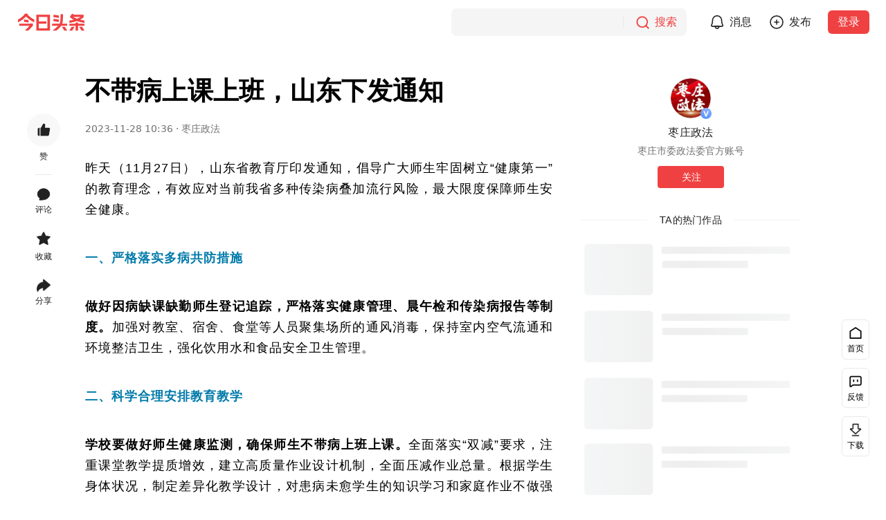

--- FILE ---
content_type: text/html; charset=utf-8
request_url: https://www.toutiao.com/article/7306335393526546979/?wid=1768990251986
body_size: 14266
content:
<!doctype html><html lang="zh-cn"><head><meta name="mobile-agent" content="format=[html5]; url=https://m.toutiao.com/article/7306335393526546979/"/><meta http-equiv="Cache-Control" content="no-transform "/><meta http-equiv="Cache-Control" content="no-siteapp"/><title>不带病上课上班，山东下发通知 - 今日头条</title><meta name="keywords" content="山东,传染病,睡服百万大菌,知识改变生活,流行性感冒,食品安全,户外运动,国创上头条"/><meta name="description" content="昨天（11月27日），山东省教育厅印发通知，倡导广大师生牢固树立“健康第一”的教育理念，有效应对当前我省多种传染病叠加流行风险，最大限度保障师生安全健康。一、严格落实多病共防措施做好因病缺课缺勤师生登记追踪，严格落实健康管理、晨午检和传染病"/><meta property="og:title" content="不带病上课上班，山东下发通知 - 今日头条"/><meta property="og:description" content="昨天（11月27日），山东省教育厅印发通知，倡导广大师生牢固树立“健康第一”的教育理念，有效应对当前我省多种传染病叠加流行风险，最大限度保障师生安全健康。一、严格落实多病共防措施做好因病缺课缺勤师生登记追踪，严格落实健康管理、晨午检和传染病"/><meta property="og:type" content="website"/><meta property="og:url" content="https://www.toutiao.com/article/7306335393526546979/"/><meta property="og:image" content="https://lf3-static.bytednsdoc.com/obj/eden-cn/uhbfnupkbps/216.png"/><meta http-equiv="Content-Security-Policy" content="upgrade-insecure-requests"/><link rel="canonical" href="https://www.toutiao.com/article/7306335393526546979/"/><link rel="alternate" media="only screen and (max-width: 640px)" href="https://m.toutiao.com/article/7306335393526546979/"/><script type="application/ld+json">{"@context":"https://schema.org","@type":"NewsArticle","mainEntityOfPage":{"@type":"WebPage","@id":"https://www.toutiao.com/article/7306335393526546979/"},"headline":"不带病上课上班，山东下发通知","description":"昨天（11月27日），山东省教育厅印发通知，倡导广大师生牢固树立“健康第一”的教育理念，有效应对当前我省多种传染病叠加流行风险，最大限度保障师生安全健康。一、严格落实多病共防措施做好因病缺课缺勤师生登记追踪，严格落实健康管理、晨午检和传染病","image":[],"datePublished":"2023-11-28T10:36:22+08:00","dateModified":"2023-12-04T21:00:40+08:00","author":{"@type":"Person","name":"枣庄政法","url":"/c/user/token/MS4wLjABAAAAPI_bBRfhH0kdq5CS6WnaFFTNq6kQtclvqzBe_uKTst8/"},"publisher":{"@type":"Organization","name":"今日头条","url":"https://www.toutiao.com","logo":{"@type":"ImageObject","url":"https://lf3-static.bytednsdoc.com/obj/eden-cn/uhbfnupkbps/216.png"}}}</script><meta charset="utf-8"><meta name="applicable-device" content="pc"><meta http-equiv="x-dns-prefetch-control" content="on"><meta name="renderer" content="webkit"><meta http-equiv="Content-Type" content="text/html; charset=utf-8"><meta http-equiv="X-UA-Compatible" content="IE=edge,chrome=1"><meta name="viewport" content="width=device-width,initial-scale=1,maximum-scale=1,minimum-scale=1,user-scalable=no,minimal-ui"><link rel="dns-prefetch" href="//lf-dw.toutiaostatic.com"><link rel="dns-prefetch" href="//lf1-cdn-tos.bytegoofy.com"><link rel="dns-prefetch" href="//lf-security.bytegoofy.com"><link rel="dns-prefetch" href="//lf-cdn-tos.bytescm.com"><link rel="dns-prefetch" href="//lf3-cdn-tos.bytescm.com"><link rel="dns-prefetch" href="//lf3-cdn2-tos.bytescm.com"><link rel="dns-prefetch" href="//lf3-static.bytednsdoc.com"><link rel="dns-prefetch" href="//lf9-static.bytednsdoc.com"><link rel="dns-prefetch" href="//lf-c-flwb.bytetos.com"><link rel="dns-prefetch" href="//lf3-short.ibytedapm.com"><link rel="dns-prefetch" href="//vcs.zijieapi.com"><link rel="dns-prefetch" href="//p1.toutiaoimg.com"><link rel="dns-prefetch" href="//p3.toutiaoimg.com"><link rel="dns-prefetch" href="//p3-sign.toutiaoimg.com"><link rel="dns-prefetch" href="//www.googletagmanager.com"><link rel="dns-prefetch" href="//www.google-analytics.com"><link rel="shortcut icon" href="//sf3-cdn-tos.douyinstatic.com/obj/eden-cn/uhbfnupkbps/toutiao_favicon.ico" type="image/x-icon"><link rel="apple-touch-icon" href="//sf3-cdn-tos.douyinstatic.com/obj/eden-cn/uhbfnupkbps/216.png"><link rel="manifest" href="https://lf1-cdn-tos.bytegoofy.com/goofy/toutiao/toutiao_web_pc/manifest.json"/><script nonce="lPvRajRgP8ZXGBvK2aC0b">!function(r,e,t,n,s,a,o,i,c,l,d,p,m,f){a="precollect",o="getAttribute",i="addEventListener",(l=function(e){(d=[].slice.call(arguments)).push(Date.now(),location.href),(e==a?l.p.a:l.q).push(d)}).q=[],l.p={a:[]},r[s]=l,(p=document.createElement("script")).src=t+"?bid=toutiao_web_pc&globalName="+s,p.crossOrigin=0<t.indexOf("sdk-web")?"anonymous":"use-credentials",e.getElementsByTagName("head")[0].appendChild(p),i in r&&(l.pcErr=function(e){e=e||r.event,(m=e.target||e.srcElement)instanceof Element||m instanceof HTMLElement?m[o]("integrity")?r[s](a,"sri",m[o]("href")||m[o]("src")):r[s](a,"st",{tagName:m.tagName,url:m[o]("href")||m[o]("src")}):r[s](a,"err",e.error||e.message)},l.pcRej=function(e){e=e||r.event,r[s](a,"err",e.reason||e.detail&&e.detail.reason)},r[i]("error",l.pcErr,!0),r[i]("unhandledrejection",l.pcRej,!0)),"PerformanceLongTaskTiming"in r&&((f=l.pp={entries:[]}).observer=new PerformanceObserver(function(e){f.entries=f.entries.concat(e.getEntries())}),f.observer.observe({entryTypes:["longtask","largest-contentful-paint","layout-shift"]}))}(window,document,"https://lf3-short.ibytedapm.com/slardar/fe/sdk-web/browser.cn.js",0,"Slardar")</script><script nonce="lPvRajRgP8ZXGBvK2aC0b">window.Slardar&&window.Slardar("init",{bid:"toutiao_web_pc",pid:"news_article_detail",release:"1.0.0.2611",env:"online",sample:{sample_rate:1},plugins:{ajax:{ignoreUrls:["mcs.snssdk.com","mcs.zijieapi.com","i.snssdk.com","verify.snssdk.com","vcs.snssdk.com","mon.zijieapi.com","mon.snssdk.com"]},pageview:{routeMode:"manual"},blankScreen:{rootSelector:"#root"}}})</script><script nonce="lPvRajRgP8ZXGBvK2aC0b" src="//lf3-cdn-tos.bytescm.com/obj/rc-web-sdk/acrawler.js" crossorigin="anonymous"></script><script nonce="lPvRajRgP8ZXGBvK2aC0b">window.byted_acrawler&&window.byted_acrawler.init({aid:24,dfp:!0})</script><script nonce="lPvRajRgP8ZXGBvK2aC0b" data-sdk-glue-default="pre-handler">!function(){var a="24",r="6457";var n=function(e,t,n){if(Math.ceil(100*Math.random())<=100*t){var o={ev_type:"batch",list:[{ev_type:"custom",payload:{name:"sdk_glue_load",type:"event",metrics:{},categories:{sdk_glue_load_status:e,sdk_glue_load_err_src:n,payload_bdms_aid:a,payload_bdms_page_id:r}},common:{context:{ctx_bdms_aid:a,ctx_bdms_page_id:r},bid:"web_bdms_cn",pid:window.location.pathname,view_id:"/_1",user_id:"",session_id:"0-a-1-2-c",release:"",env:"production",url:window.location.href,timestamp:+new Date,sdk_version:"1.6.1",sdk_name:"SDK_SLARDAR_WEB"}}]},i=new XMLHttpRequest;i.open("POST","https://mon.zijieapi.com/monitor_browser/collect/batch/?biz_id=web_bdms_cn",!0),i.setRequestHeader("Content-type","application/json"),i.send(JSON.stringify(o))}};!function(){try{(function(){try{var e="gfkadpd",t="24,"+r,n=function(e){for(var t=document.cookie.split(";"),n=0;n<t.length;n++){var o=t[n].trim();if(o.startsWith(e+"="))return o.substring(e.length+1)}return null}(e);if(n){if(-1!=n.indexOf(t))return;t+="|"+n}document.cookie=e+"="+t+"; expires="+new Date((new Date).getTime()+2592e5).toUTCString()+"; path=/; SameSite=None; Secure;"}catch(e){}})(),document.cookie="wdglgl=; expires=Mon, 20 Sep 2010 00:00:00 UTC; path=/;",n("before_load",.1,"")}catch(e){}window.addEventListener("error",function(e){try{var t=e.target||e.srcElement;t instanceof HTMLElement&&"SCRIPT"==t.nodeName&&-1!=(t.src||"").indexOf("sdk-glue")&&(document.cookie="wdglgl=; expires=Mon, 20 Sep 2010 00:00:00 UTC; path=/;",document.cookie="wdglgl="+(new Date).getTime()+"; expires="+new Date((new Date).getTime()+2592e5).toUTCString()+"; path=/; SameSite=None; Secure;",n("load_error",1,t.src))}catch(e){}},!0)}()}()</script><script nonce="lPvRajRgP8ZXGBvK2aC0b" data-sdk-glue-default="load" src="//lf-c-flwb.bytetos.com/obj/rc-client-security/web/glue/1.0.0.55/sdk-glue.js" crossorigin="anonymous"></script><script nonce="lPvRajRgP8ZXGBvK2aC0b" data-sdk-glue-default="init">window._SdkGlueInit&&window._SdkGlueInit({self:{aid:24,pageId:6457},bdms:{aid:24,pageId:6457,paths:["/api/pc/list/feed","/api/pc/list/user/feed"]}})</script><script nonce="lPvRajRgP8ZXGBvK2aC0b" src="//lf-cdn-tos.bytescm.com/obj/static/sec_sdk_build/3.8.2/captcha/index.js"></script><script nonce="lPvRajRgP8ZXGBvK2aC0b">window.TTGCaptcha&&window.TTGCaptcha.init({commonOptions:{aid:24,iid:"0",did:"0"}})</script><script nonce="lPvRajRgP8ZXGBvK2aC0b" src="//lf-security.bytegoofy.com/obj/security-secsdk/runtime_bundler_52.js" project-id="52" x-nonce="lPvRajRgP8ZXGBvK2aC0b" defer="defer"></script><script nonce="lPvRajRgP8ZXGBvK2aC0b">"undefined"!=typeof window&&"serviceWorker"in navigator&&window.addEventListener("load",function(){navigator.serviceWorker.register("/sw.js").catch(function(e){window.Slardar&&window.Slardar("emit","counter",{name:"sw-register-error",value:1})})})</script><script nonce="lPvRajRgP8ZXGBvK2aC0b" async src="https://www.googletagmanager.com/gtag/js?id=G-QEHZPBE5HH"></script><script nonce="lPvRajRgP8ZXGBvK2aC0b">function gtag(){dataLayer.push(arguments)}window.dataLayer=window.dataLayer||[],gtag("js",new Date),gtag("config","G-QEHZPBE5HH")</script><link href="https://lf-dw.toutiaostatic.com/obj/toutiao-duanwai/toutiao/toutiao_web_pc/common/vendor.ea57d885.css" rel="stylesheet"><link href="https://lf-dw.toutiaostatic.com/obj/toutiao-duanwai/toutiao/toutiao_web_pc/pages/newsDetail/index.8a6d9357.css" rel="stylesheet"><script id="RENDER_DATA" type="application/json">%7B%22data%22%3A%7B%22title%22%3A%22%E4%B8%8D%E5%B8%A6%E7%97%85%E4%B8%8A%E8%AF%BE%E4%B8%8A%E7%8F%AD%EF%BC%8C%E5%B1%B1%E4%B8%9C%E4%B8%8B%E5%8F%91%E9%80%9A%E7%9F%A5%22%2C%22abstract%22%3A%22%E6%98%A8%E5%A4%A9%EF%BC%8811%E6%9C%8827%E6%97%A5%EF%BC%89%EF%BC%8C%E5%B1%B1%E4%B8%9C%E7%9C%81%E6%95%99%E8%82%B2%E5%8E%85%E5%8D%B0%E5%8F%91%E9%80%9A%E7%9F%A5%EF%BC%8C%E5%80%A1%E5%AF%BC%E5%B9%BF%E5%A4%A7%E5%B8%88%E7%94%9F%E7%89%A2%E5%9B%BA%E6%A0%91%E7%AB%8B%E2%80%9C%E5%81%A5%E5%BA%B7%E7%AC%AC%E4%B8%80%E2%80%9D%E7%9A%84%E6%95%99%E8%82%B2%E7%90%86%E5%BF%B5%EF%BC%8C%E6%9C%89%E6%95%88%E5%BA%94%E5%AF%B9%E5%BD%93%E5%89%8D%E6%88%91%E7%9C%81%E5%A4%9A%E7%A7%8D%E4%BC%A0%E6%9F%93%E7%97%85%E5%8F%A0%E5%8A%A0%E6%B5%81%E8%A1%8C%E9%A3%8E%E9%99%A9%EF%BC%8C%E6%9C%80%E5%A4%A7%E9%99%90%E5%BA%A6%E4%BF%9D%E9%9A%9C%E5%B8%88%E7%94%9F%E5%AE%89%E5%85%A8%E5%81%A5%E5%BA%B7%E3%80%82%E4%B8%80%E3%80%81%E4%B8%A5%E6%A0%BC%E8%90%BD%E5%AE%9E%E5%A4%9A%E7%97%85%E5%85%B1%E9%98%B2%E6%8E%AA%E6%96%BD%E5%81%9A%E5%A5%BD%E5%9B%A0%E7%97%85%E7%BC%BA%E8%AF%BE%E7%BC%BA%E5%8B%A4%E5%B8%88%E7%94%9F%E7%99%BB%E8%AE%B0%E8%BF%BD%E8%B8%AA%EF%BC%8C%E4%B8%A5%E6%A0%BC%E8%90%BD%E5%AE%9E%E5%81%A5%E5%BA%B7%E7%AE%A1%E7%90%86%E3%80%81%E6%99%A8%E5%8D%88%E6%A3%80%E5%92%8C%E4%BC%A0%E6%9F%93%E7%97%85%E6%8A%A5%E5%91%8A%E7%AD%89%E5%88%B6%E5%BA%A6%E3%80%82%22%2C%22articleType%22%3A%22article%22%2C%22itemId%22%3A%227306335393526546979%22%2C%22groupId%22%3A%227306335393526546979%22%2C%22groupSource%22%3A2%2C%22isOriginal%22%3Afalse%2C%22banComment%22%3Afalse%2C%22publishTime%22%3A%222023-11-28%2010%3A36%22%2C%22source%22%3A%22%E6%9E%A3%E5%BA%84%E6%94%BF%E6%B3%95%22%2C%22tag%22%3A%22news_society%22%2C%22mediaSite%22%3Anull%2C%22pathname%22%3A%22%2Farticle%2F7306335393526546979%2F%22%2C%22useCandle%22%3Afalse%2C%22isExclusive%22%3Afalse%2C%22favorite%22%3Afalse%2C%22relation%22%3A%7B%22isFollowing%22%3Afalse%2C%22isFollowed%22%3Afalse%7D%2C%22likeData%22%3A%7B%22userLikeStatus%22%3A0%2C%22count%22%3A0%7D%2C%22isSelf%22%3Afalse%2C%22content%22%3A%22%3Cp%20data-track%3D%5C%221%5C%22%3E%3Cspan%20style%3D%5C%22letter-spacing%3A%201px%3B%5C%22%3E%3Cspan%20style%3D%5C%22color%3A%20%23000000%3B%20--tt-darkmode-color%3A%20%23A3A3A3%3B%5C%22%3E%E6%98%A8%E5%A4%A9%EF%BC%8811%E6%9C%8827%E6%97%A5%EF%BC%89%EF%BC%8C%E5%B1%B1%E4%B8%9C%E7%9C%81%E6%95%99%E8%82%B2%E5%8E%85%E5%8D%B0%E5%8F%91%E9%80%9A%E7%9F%A5%EF%BC%8C%E5%80%A1%E5%AF%BC%E5%B9%BF%E5%A4%A7%E5%B8%88%E7%94%9F%E7%89%A2%E5%9B%BA%E6%A0%91%E7%AB%8B%E2%80%9C%E5%81%A5%E5%BA%B7%E7%AC%AC%E4%B8%80%E2%80%9D%E7%9A%84%E6%95%99%E8%82%B2%E7%90%86%E5%BF%B5%EF%BC%8C%E6%9C%89%E6%95%88%E5%BA%94%E5%AF%B9%E5%BD%93%E5%89%8D%E6%88%91%E7%9C%81%E5%A4%9A%E7%A7%8D%E4%BC%A0%E6%9F%93%E7%97%85%E5%8F%A0%E5%8A%A0%E6%B5%81%E8%A1%8C%E9%A3%8E%E9%99%A9%EF%BC%8C%E6%9C%80%E5%A4%A7%E9%99%90%E5%BA%A6%E4%BF%9D%E9%9A%9C%E5%B8%88%E7%94%9F%E5%AE%89%E5%85%A8%E5%81%A5%E5%BA%B7%E3%80%82%3C%2Fspan%3E%3C%2Fspan%3E%3C%2Fp%3E%3Cp%20data-track%3D%5C%222%5C%22%3E%3Cbr%3E%3C%2Fp%3E%3Cp%20data-track%3D%5C%223%5C%22%3E%3Cspan%20style%3D%5C%22letter-spacing%3A%201px%3B%5C%22%3E%3Cstrong%3E%3Cspan%20style%3D%5C%22color%3A%20%23007AAA%3B%20--tt-darkmode-color%3A%20%23007AAA%3B%5C%22%3E%E4%B8%80%E3%80%81%E4%B8%A5%E6%A0%BC%E8%90%BD%E5%AE%9E%E5%A4%9A%E7%97%85%E5%85%B1%E9%98%B2%E6%8E%AA%E6%96%BD%3C%2Fspan%3E%3C%2Fstrong%3E%3C%2Fspan%3E%3C%2Fp%3E%3Cp%20data-track%3D%5C%224%5C%22%3E%3Cbr%3E%3C%2Fp%3E%3Cp%20data-track%3D%5C%225%5C%22%3E%3Cspan%20style%3D%5C%22letter-spacing%3A%201px%3B%5C%22%3E%3Cstrong%3E%3Cspan%20style%3D%5C%22color%3A%20%23000000%3B%20--tt-darkmode-color%3A%20%23A3A3A3%3B%5C%22%3E%E5%81%9A%E5%A5%BD%E5%9B%A0%E7%97%85%E7%BC%BA%E8%AF%BE%E7%BC%BA%E5%8B%A4%E5%B8%88%E7%94%9F%E7%99%BB%E8%AE%B0%E8%BF%BD%E8%B8%AA%EF%BC%8C%E4%B8%A5%E6%A0%BC%E8%90%BD%E5%AE%9E%E5%81%A5%E5%BA%B7%E7%AE%A1%E7%90%86%E3%80%81%E6%99%A8%E5%8D%88%E6%A3%80%E5%92%8C%E4%BC%A0%E6%9F%93%E7%97%85%E6%8A%A5%E5%91%8A%E7%AD%89%E5%88%B6%E5%BA%A6%E3%80%82%3C%2Fspan%3E%3C%2Fstrong%3E%3Cspan%20style%3D%5C%22color%3A%20%23000000%3B%20--tt-darkmode-color%3A%20%23A3A3A3%3B%5C%22%3E%E5%8A%A0%E5%BC%BA%E5%AF%B9%E6%95%99%E5%AE%A4%E3%80%81%E5%AE%BF%E8%88%8D%E3%80%81%E9%A3%9F%E5%A0%82%E7%AD%89%E4%BA%BA%E5%91%98%E8%81%9A%E9%9B%86%E5%9C%BA%E6%89%80%E7%9A%84%E9%80%9A%E9%A3%8E%E6%B6%88%E6%AF%92%EF%BC%8C%E4%BF%9D%E6%8C%81%E5%AE%A4%E5%86%85%E7%A9%BA%E6%B0%94%E6%B5%81%E9%80%9A%E5%92%8C%E7%8E%AF%E5%A2%83%E6%95%B4%E6%B4%81%E5%8D%AB%E7%94%9F%EF%BC%8C%E5%BC%BA%E5%8C%96%E9%A5%AE%E7%94%A8%E6%B0%B4%E5%92%8C%E9%A3%9F%E5%93%81%E5%AE%89%E5%85%A8%E5%8D%AB%E7%94%9F%E7%AE%A1%E7%90%86%E3%80%82%3C%2Fspan%3E%3C%2Fspan%3E%3C%2Fp%3E%3Cp%20data-track%3D%5C%226%5C%22%3E%3Cbr%3E%3C%2Fp%3E%3Cp%20data-track%3D%5C%227%5C%22%3E%3Cspan%20style%3D%5C%22letter-spacing%3A%201px%3B%5C%22%3E%3Cstrong%3E%3Cspan%20style%3D%5C%22color%3A%20%23007AAA%3B%20--tt-darkmode-color%3A%20%23007AAA%3B%5C%22%3E%E4%BA%8C%E3%80%81%E7%A7%91%E5%AD%A6%E5%90%88%E7%90%86%E5%AE%89%E6%8E%92%E6%95%99%E8%82%B2%E6%95%99%E5%AD%A6%3C%2Fspan%3E%3C%2Fstrong%3E%3C%2Fspan%3E%3C%2Fp%3E%3Cp%20data-track%3D%5C%228%5C%22%3E%3Cbr%3E%3C%2Fp%3E%3Cp%20data-track%3D%5C%229%5C%22%3E%3Cspan%20style%3D%5C%22letter-spacing%3A%201px%3B%5C%22%3E%3Cstrong%3E%3Cspan%20style%3D%5C%22color%3A%20%23000000%3B%20--tt-darkmode-color%3A%20%23A3A3A3%3B%5C%22%3E%E5%AD%A6%E6%A0%A1%E8%A6%81%E5%81%9A%E5%A5%BD%E5%B8%88%E7%94%9F%E5%81%A5%E5%BA%B7%E7%9B%91%E6%B5%8B%EF%BC%8C%E7%A1%AE%E4%BF%9D%E5%B8%88%E7%94%9F%E4%B8%8D%E5%B8%A6%E7%97%85%E4%B8%8A%E7%8F%AD%E4%B8%8A%E8%AF%BE%E3%80%82%3C%2Fspan%3E%3C%2Fstrong%3E%3Cspan%20style%3D%5C%22color%3A%20%23000000%3B%20--tt-darkmode-color%3A%20%23A3A3A3%3B%5C%22%3E%E5%85%A8%E9%9D%A2%E8%90%BD%E5%AE%9E%E2%80%9C%E5%8F%8C%E5%87%8F%E2%80%9D%E8%A6%81%E6%B1%82%EF%BC%8C%E6%B3%A8%E9%87%8D%E8%AF%BE%E5%A0%82%E6%95%99%E5%AD%A6%E6%8F%90%E8%B4%A8%E5%A2%9E%E6%95%88%EF%BC%8C%E5%BB%BA%E7%AB%8B%E9%AB%98%E8%B4%A8%E9%87%8F%E4%BD%9C%E4%B8%9A%E8%AE%BE%E8%AE%A1%E6%9C%BA%E5%88%B6%EF%BC%8C%E5%85%A8%E9%9D%A2%E5%8E%8B%E5%87%8F%E4%BD%9C%E4%B8%9A%E6%80%BB%E9%87%8F%E3%80%82%E6%A0%B9%E6%8D%AE%E5%AD%A6%E7%94%9F%E8%BA%AB%E4%BD%93%E7%8A%B6%E5%86%B5%EF%BC%8C%E5%88%B6%E5%AE%9A%E5%B7%AE%E5%BC%82%E5%8C%96%E6%95%99%E5%AD%A6%E8%AE%BE%E8%AE%A1%EF%BC%8C%E5%AF%B9%E6%82%A3%E7%97%85%E6%9C%AA%E6%84%88%E5%AD%A6%E7%94%9F%E7%9A%84%E7%9F%A5%E8%AF%86%E5%AD%A6%E4%B9%A0%E5%92%8C%E5%AE%B6%E5%BA%AD%E4%BD%9C%E4%B8%9A%E4%B8%8D%E5%81%9A%E5%BC%BA%E5%88%B6%E7%A1%AC%E6%80%A7%E8%A7%84%E5%AE%9A%EF%BC%8C%E4%B8%8D%E5%BB%BA%E8%AE%AE%E6%82%A3%E7%97%85%E6%9C%9F%E9%97%B4%E8%B5%B6%E3%80%81%E8%A1%A5%E4%BD%9C%E4%B8%9A%E3%80%82%3C%2Fspan%3E%3C%2Fspan%3E%3C%2Fp%3E%3Cp%20data-track%3D%5C%2210%5C%22%3E%3Cbr%3E%3C%2Fp%3E%3Cp%20data-track%3D%5C%2211%5C%22%3E%3Cspan%20style%3D%5C%22letter-spacing%3A%201px%3B%5C%22%3E%3Cstrong%3E%3Cspan%20style%3D%5C%22color%3A%20%23007AAA%3B%20--tt-darkmode-color%3A%20%23007AAA%3B%5C%22%3E%E4%B8%89%E3%80%81%E6%A0%91%E7%89%A2%E2%80%9C%E4%B8%AA%E4%BA%BA%E5%81%A5%E5%BA%B7%E7%AC%AC%E4%B8%80%E8%B4%A3%E4%BB%BB%E4%BA%BA%E2%80%9D%E6%84%8F%E8%AF%86%3C%2Fspan%3E%3C%2Fstrong%3E%3C%2Fspan%3E%3C%2Fp%3E%3Cp%20data-track%3D%5C%2212%5C%22%3E%3Cbr%3E%3C%2Fp%3E%3Cp%20data-track%3D%5C%2213%5C%22%3E%3Cspan%20style%3D%5C%22letter-spacing%3A%201px%3B%5C%22%3E%3Cstrong%3E%3Cspan%20style%3D%5C%22color%3A%20%23000000%3B%20--tt-darkmode-color%3A%20%23A3A3A3%3B%5C%22%3E%E6%95%99%E8%82%B2%E5%BC%95%E5%AF%BC%E5%AD%A6%E7%94%9F%E5%85%BB%E6%88%90%E8%89%AF%E5%A5%BD%E4%B8%AA%E4%BA%BA%E5%8D%AB%E7%94%9F%E5%92%8C%E7%94%9F%E6%B4%BB%E4%B9%A0%E6%83%AF%EF%BC%8C%E7%A7%91%E5%AD%A6%E4%BD%A9%E6%88%B4%E5%8F%A3%E7%BD%A9%EF%BC%8C%E5%9D%9A%E6%8C%81%E5%8B%A4%E6%B4%97%E6%89%8B%E3%80%81%E5%B8%B8%E9%80%9A%E9%A3%8E%EF%BC%8C%E5%92%B3%E5%97%BD%E6%88%96%E6%89%93%E5%96%B7%E5%9A%8F%E6%97%B6%E9%81%AE%E6%8E%A9%E5%8F%A3%E9%BC%BB%EF%BC%8C%E4%B8%8D%E9%9A%8F%E5%9C%B0%E5%90%90%E7%97%B0%EF%BC%8C%E5%B0%BD%E9%87%8F%E5%87%8F%E5%B0%91%E5%89%8D%E5%BE%80%E4%BA%BA%E7%BE%A4%E8%81%9A%E9%9B%86%E7%9A%84%E5%9C%BA%E6%89%80%E3%80%82%3C%2Fspan%3E%3C%2Fstrong%3E%3Cspan%20style%3D%5C%22color%3A%20%23000000%3B%20--tt-darkmode-color%3A%20%23A3A3A3%3B%5C%22%3E%E5%90%88%E7%90%86%E5%AE%89%E6%8E%92%E6%88%B7%E5%A4%96%E6%B4%BB%E5%8A%A8%EF%BC%8C%E9%80%82%E5%BA%A6%E9%94%BB%E7%82%BC%EF%BC%8C%E5%A2%9E%E5%BC%BA%E4%BD%93%E8%B4%A8%E5%92%8C%E5%85%8D%E7%96%AB%E5%8A%9B%E3%80%82%E6%B3%A8%E9%87%8D%E9%A3%9F%E7%89%A9%E5%A4%9A%E6%A0%B7%E5%8C%96%EF%BC%8C%E5%9D%87%E8%A1%A1%E8%90%A5%E5%85%BB%E8%86%B3%E9%A3%9F%E3%80%82%E6%B3%A8%E6%84%8F%E6%B0%94%E6%B8%A9%E5%8F%98%E5%8C%96%EF%BC%8C%E6%A0%B9%E6%8D%AE%E6%B8%A9%E5%BA%A6%E9%80%82%E6%97%B6%E5%A2%9E%E5%87%8F%E8%A1%A3%E7%89%A9%E3%80%82%3C%2Fspan%3E%3Cstrong%3E%3Cspan%20style%3D%5C%22color%3A%20%23000000%3B%20--tt-darkmode-color%3A%20%23A3A3A3%3B%5C%22%3E%E9%BC%93%E5%8A%B1%E7%AC%A6%E5%90%88%E6%9D%A1%E4%BB%B6%E7%9A%84%E5%B8%88%E7%94%9F%E7%A7%AF%E6%9E%81%E6%8E%A5%E7%A7%8D%E6%B5%81%E6%84%9F%E7%96%AB%E8%8B%97%E3%80%82%3C%2Fspan%3E%3C%2Fstrong%3E%3C%2Fspan%3E%3C%2Fp%3E%3Cp%20data-track%3D%5C%2214%5C%22%3E%3Cbr%3E%3C%2Fp%3E%3Cp%20data-track%3D%5C%2215%5C%22%3E%3Cspan%20style%3D%5C%22letter-spacing%3A%201px%3B%5C%22%3E%3Cstrong%3E%3Cspan%20style%3D%5C%22color%3A%20%23007AAA%3B%20--tt-darkmode-color%3A%20%23007AAA%3B%5C%22%3E%E5%9B%9B%E3%80%81%E5%8A%A0%E5%A4%A7%E5%81%A5%E5%BA%B7%E7%A7%91%E6%99%AE%E5%8A%9B%E5%BA%A6%3C%2Fspan%3E%3C%2Fstrong%3E%3C%2Fspan%3E%3C%2Fp%3E%3Cp%20data-track%3D%5C%2216%5C%22%3E%3Cbr%3E%3C%2Fp%3E%3Cp%20data-track%3D%5C%2217%5C%22%3E%3Cspan%20style%3D%5C%22letter-spacing%3A%201px%3B%5C%22%3E%3Cstrong%3E%3Cspan%20style%3D%5C%22color%3A%20%23000000%3B%20--tt-darkmode-color%3A%20%23A3A3A3%3B%5C%22%3E%E5%AD%A6%E6%A0%A1%E8%A6%81%E9%80%9A%E8%BF%87%E5%81%A5%E5%BA%B7%E6%95%99%E8%82%B2%E8%AF%BE%E3%80%81%E4%B8%93%E9%A2%98%E8%AE%B2%E5%BA%A7%E3%80%81%E7%8F%AD%E4%BC%9A%E7%AD%89%E5%BD%A2%E5%BC%8F%EF%BC%8C%E5%B9%BF%E6%B3%9B%E6%99%AE%E5%8F%8A%E5%91%BC%E5%90%B8%E9%81%93%E4%BC%A0%E6%9F%93%E6%80%A7%E7%96%BE%E7%97%85%E5%92%8C%E8%AF%BA%E5%A6%82%E7%97%85%E6%AF%92%E6%84%9F%E6%9F%93%E3%80%81%E6%89%8B%E8%B6%B3%E5%8F%A3%E7%AD%89%E5%A4%9A%E7%97%85%E5%85%B1%E9%98%B2%E7%9F%A5%E8%AF%86%EF%BC%8C%E6%8F%90%E9%AB%98%E5%B8%88%E7%94%9F%E5%AE%B6%E9%95%BF%E9%98%B2%E7%97%85%E6%84%8F%E8%AF%86%E3%80%82%3C%2Fspan%3E%3C%2Fstrong%3E%3Cspan%20style%3D%5C%22color%3A%20%23000000%3B%20--tt-darkmode-color%3A%20%23A3A3A3%3B%5C%22%3E%E5%8F%91%E7%8E%B0%E5%AD%A6%E7%94%9F%E5%87%BA%E7%8E%B0%E5%8F%91%E7%83%AD%E3%80%81%E5%92%B3%E5%97%BD%E7%AD%89%E7%97%87%E7%8A%B6%E6%97%B6%EF%BC%8C%E5%BA%94%E5%8F%8A%E6%97%B6%E4%B8%BA%E5%AD%A6%E7%94%9F%E4%BD%A9%E6%88%B4%E5%8F%A3%E7%BD%A9%EF%BC%8C%E5%B9%B6%E6%8F%90%E9%86%92%E5%B1%85%E5%AE%B6%EF%BC%88%E5%AE%BF%E8%88%8D%EF%BC%89%E4%BC%91%E6%81%AF%EF%BC%9B%E5%A6%82%E6%9E%9C%E7%97%87%E7%8A%B6%E8%BE%83%E9%87%8D%EF%BC%8C%E5%BA%94%E5%81%9A%E5%A5%BD%E4%B8%AA%E4%BA%BA%E9%98%B2%E6%8A%A4%EF%BC%8C%E5%B0%BD%E6%97%A9%E5%89%8D%E5%BE%80%E5%8C%BB%E9%99%A2%E5%B0%B1%E8%AF%8A%EF%BC%8C%E6%9C%9F%E9%97%B4%E9%81%BF%E5%85%8D%E5%8F%82%E5%8A%A0%E9%9B%86%E4%BD%93%E6%B4%BB%E5%8A%A8%E5%92%8C%E8%BF%9B%E5%85%A5%E5%85%AC%E5%85%B1%E5%9C%BA%E6%89%80%E3%80%82%3C%2Fspan%3E%3C%2Fspan%3E%3C%2Fp%3E%3Cp%20data-track%3D%5C%2218%5C%22%3E%3Cbr%3E%3C%2Fp%3E%3Cp%20data-track%3D%5C%2219%5C%22%3E%3Cspan%20style%3D%5C%22letter-spacing%3A%201px%3B%5C%22%3E%3Cstrong%3E%3Cspan%20style%3D%5C%22color%3A%20%23007AAA%3B%20--tt-darkmode-color%3A%20%23007AAA%3B%5C%22%3E%E4%BA%94%E3%80%81%E5%8A%A0%E5%BC%BA%E7%9D%A1%E7%9C%A0%E5%81%A5%E5%BA%B7%E7%AE%A1%E7%90%86%3C%2Fspan%3E%3C%2Fstrong%3E%3C%2Fspan%3E%3C%2Fp%3E%3Cp%20data-track%3D%5C%2220%5C%22%3E%3Cbr%3E%3C%2Fp%3E%3Cp%20data-track%3D%5C%2221%5C%22%3E%3Cspan%20style%3D%5C%22letter-spacing%3A%201px%3B%5C%22%3E%3Cstrong%3E%3Cspan%20style%3D%5C%22color%3A%20%23000000%3B%20--tt-darkmode-color%3A%20%23A3A3A3%3B%5C%22%3E%E6%8C%87%E5%AF%BC%E5%AD%A6%E7%94%9F%E5%90%88%E7%90%86%E5%AE%89%E6%8E%92%E4%BD%9C%E6%81%AF%E6%97%B6%E9%97%B4%EF%BC%8C%E5%87%8F%E5%B0%91%E6%82%A3%E7%97%85%E9%A3%8E%E9%99%A9%E3%80%82%3C%2Fspan%3E%3C%2Fstrong%3E%3Cspan%20style%3D%5C%22color%3A%20%23000000%3B%20--tt-darkmode-color%3A%20%23A3A3A3%3B%5C%22%3E%E5%B0%8F%E5%AD%A6%E7%94%9F%E6%AF%8F%E5%A4%A9%E7%9D%A1%E7%9C%A0%E6%97%B6%E9%97%B4%E5%BA%94%E8%BE%BE%E5%88%B010%E5%B0%8F%E6%97%B6%EF%BC%8C%E5%88%9D%E4%B8%AD%E7%94%9F%E5%BA%94%E8%BE%BE%E5%88%B09%E5%B0%8F%E6%97%B6%EF%BC%8C%E9%AB%98%E4%B8%AD%E7%94%9F%E5%BA%94%E8%BE%BE%E5%88%B08%E5%B0%8F%E6%97%B6%EF%BC%8C%E6%95%99%E8%82%B2%E5%BC%95%E5%AF%BC%E5%A4%A7%E5%AD%A6%E7%94%9F%E4%B8%8D%E7%86%AC%E5%A4%9C%E3%80%81%E4%B8%8D%E6%B2%89%E8%BF%B7%E6%89%8B%E6%9C%BA%E5%92%8C%E7%BD%91%E7%BB%9C%E6%B8%B8%E6%88%8F%E3%80%82%E4%B8%AD%E5%B0%8F%E5%AD%A6%E6%A0%A1%E8%A6%81%E7%BB%9F%E7%AD%B9%E7%8E%B0%E6%9C%89%E5%8A%9E%E5%AD%A6%E6%9D%A1%E4%BB%B6%E5%92%8C%E8%AE%BE%E6%96%BD%E8%AE%BE%E5%A4%87%EF%BC%8C%E5%9B%A0%E5%9C%B0%E5%88%B6%E5%AE%9C%E5%88%9B%E9%80%A0%E5%AD%A6%E7%94%9F%E5%8D%88%E4%BC%91%E6%9D%A1%E4%BB%B6%EF%BC%8C%E6%9C%89%E6%95%88%E4%BF%9D%E9%9A%9C%E4%B8%AD%E5%B0%8F%E5%AD%A6%E7%94%9F%E5%8D%88%E4%BC%91%E6%97%B6%E9%97%B4%E5%92%8C%E7%9D%A1%E7%9C%A0%E8%B4%A8%E9%87%8F%E3%80%82%3C%2Fspan%3E%3C%2Fspan%3E%3C%2Fp%3E%3Cp%20data-track%3D%5C%2222%5C%22%3E%3Cbr%3E%3C%2Fp%3E%3Cp%20data-track%3D%5C%2223%5C%22%3E%3Cspan%20style%3D%5C%22letter-spacing%3A%201px%3B%5C%22%3E%3Cstrong%3E%3Cspan%20style%3D%5C%22color%3A%20%23007AAA%3B%20--tt-darkmode-color%3A%20%23007AAA%3B%5C%22%3E%E5%85%AD%E3%80%81%E5%AF%86%E5%88%87%E5%AE%B6%E6%A0%A1%E6%B2%9F%E9%80%9A%E8%81%94%E7%B3%BB%3C%2Fspan%3E%3C%2Fstrong%3E%3C%2Fspan%3E%3C%2Fp%3E%3Cp%20data-track%3D%5C%2224%5C%22%3E%3Cbr%3E%3C%2Fp%3E%3Cp%20data-track%3D%5C%2225%5C%22%3E%3Cspan%20style%3D%5C%22letter-spacing%3A%201px%3B%5C%22%3E%3Cstrong%3E%3Cspan%20style%3D%5C%22color%3A%20%23000000%3B%20--tt-darkmode-color%3A%20%23A3A3A3%3B%5C%22%3E%E5%AD%A6%E6%A0%A1%E8%A6%81%E5%BC%BA%E5%8C%96%E5%AE%B6%E6%A0%A1%E5%8D%8F%E5%90%8C%EF%BC%8C%E4%B8%BA%E5%AD%A6%E7%94%9F%E8%BA%AB%E4%BD%93%E5%BA%B7%E5%A4%8D%E3%80%81%E5%AD%A6%E4%B9%A0%E5%88%9B%E8%AE%BE%E8%89%AF%E5%A5%BD%E7%8E%AF%E5%A2%83%E3%80%82%3C%2Fspan%3E%3C%2Fstrong%3E%3Cspan%20style%3D%5C%22color%3A%20%23000000%3B%20--tt-darkmode-color%3A%20%23A3A3A3%3B%5C%22%3E%E4%BF%9D%E6%8C%81%E4%B8%8E%E5%AD%A6%E7%94%9F%E5%AE%B6%E9%95%BF%E7%9A%84%E5%B8%B8%E6%80%81%E5%8C%96%E8%81%94%E7%B3%BB%EF%BC%8C%E5%85%B1%E5%90%8C%E5%B8%AE%E5%8A%A9%E5%AD%A6%E7%94%9F%E5%AE%89%E5%85%A8%E5%BA%A6%E8%BF%87%E5%91%BC%E5%90%B8%E9%81%93%E4%BC%A0%E6%9F%93%E7%97%85%E9%AB%98%E5%8F%91%E6%9C%9F%E3%80%82%E5%AF%B9%E6%82%A3%E7%97%85%E5%B1%85%E5%AE%B6%E5%AD%A6%E7%94%9F%EF%BC%8C%E6%8C%87%E5%AF%BC%E5%AE%B6%E9%95%BF%E4%BF%9D%E9%9A%9C%E6%82%A3%E7%97%85%E5%AD%A6%E7%94%9F%E5%85%85%E5%88%86%E6%B2%BB%E7%96%97%E5%92%8C%E4%BC%91%E6%81%AF%E6%97%B6%E9%97%B4%EF%BC%8C%E5%AF%86%E5%88%87%E5%85%B3%E6%B3%A8%E5%AD%A6%E7%94%9F%E5%BF%83%E7%90%86%E5%8F%98%E5%8C%96%EF%BC%8C%E5%87%8F%E5%B0%91%E8%BF%87%E5%BA%A6%E5%AD%A6%E4%B9%A0%E7%84%A6%E8%99%91%EF%BC%8C%E8%BA%AB%E4%BD%93%E5%A5%BD%E8%BD%AC%E5%90%8E%E4%B8%8D%E6%80%A5%E4%BA%8E%E8%BF%94%E6%A0%A1%E5%A4%8D%E8%AF%BE%EF%BC%8C%E6%82%A3%E7%97%85%E5%AD%A6%E7%94%9F%E5%8F%AF%E5%88%A9%E7%94%A8%E4%B8%AD%E5%B0%8F%E5%AD%A6%E5%9B%BD%E5%AE%B6%E6%99%BA%E6%85%A7%E5%B9%B3%E5%8F%B0%E7%AD%89%E7%BA%BF%E4%B8%8A%E6%95%99%E5%AD%A6%E8%B5%84%E6%BA%90%E5%B1%85%E5%AE%B6%E5%AD%A6%E4%B9%A0%E3%80%82%3C%2Fspan%3E%3C%2Fspan%3E%3C%2Fp%3E%3Cp%20data-track%3D%5C%2226%5C%22%3E%E6%9D%A5%E6%BA%90%EF%BC%9A%E2%80%9C%E5%B1%B1%E4%B8%9C%E6%95%99%E8%82%B2%E5%8F%91%E5%B8%83%E2%80%9D%E5%85%AC%E4%BC%97%E5%8F%B7%E3%80%81%E6%96%B0%E9%BB%84%E6%B2%B3%E5%AE%A2%E6%88%B7%E7%AB%AF%3C%2Fp%3E%22%2C%22imageList%22%3A%5B%5D%2C%22mediaInfo%22%3A%7B%22userId%22%3A%22MS4wLjABAAAAPI_bBRfhH0kdq5CS6WnaFFTNq6kQtclvqzBe_uKTst8%22%2C%22unsafeUserId%22%3A%2252773469282%22%2C%22name%22%3A%22%E6%9E%A3%E5%BA%84%E6%94%BF%E6%B3%95%22%2C%22avatarUrl%22%3A%22https%3A%2F%2Fsf1-cdn-tos.toutiaostatic.com%2Fimg%2Fuser-avatar%2F493c0e9759812e3bc34964452d277922~300x300.image%22%2C%22description%22%3A%22%E6%9E%A3%E5%BA%84%E5%B8%82%E5%A7%94%E6%94%BF%E6%B3%95%E5%A7%94%E5%AE%98%E6%96%B9%E5%A4%B4%E6%9D%A1%E5%8F%B7%22%2C%22userVerified%22%3A1%2C%22userAuthInfo%22%3A%7B%22auth_type%22%3A%222%22%2C%22auth_info%22%3A%22%E6%9E%A3%E5%BA%84%E5%B8%82%E5%A7%94%E6%94%BF%E6%B3%95%E5%A7%94%E5%AE%98%E6%96%B9%E8%B4%A6%E5%8F%B7%22%7D%7D%2C%22seoTDK%22%3A%7B%22title%22%3A%22%E4%B8%8D%E5%B8%A6%E7%97%85%E4%B8%8A%E8%AF%BE%E4%B8%8A%E7%8F%AD%EF%BC%8C%E5%B1%B1%E4%B8%9C%E4%B8%8B%E5%8F%91%E9%80%9A%E7%9F%A5%20-%20%E4%BB%8A%E6%97%A5%E5%A4%B4%E6%9D%A1%22%2C%22description%22%3A%22%E6%98%A8%E5%A4%A9%EF%BC%8811%E6%9C%8827%E6%97%A5%EF%BC%89%EF%BC%8C%E5%B1%B1%E4%B8%9C%E7%9C%81%E6%95%99%E8%82%B2%E5%8E%85%E5%8D%B0%E5%8F%91%E9%80%9A%E7%9F%A5%EF%BC%8C%E5%80%A1%E5%AF%BC%E5%B9%BF%E5%A4%A7%E5%B8%88%E7%94%9F%E7%89%A2%E5%9B%BA%E6%A0%91%E7%AB%8B%E2%80%9C%E5%81%A5%E5%BA%B7%E7%AC%AC%E4%B8%80%E2%80%9D%E7%9A%84%E6%95%99%E8%82%B2%E7%90%86%E5%BF%B5%EF%BC%8C%E6%9C%89%E6%95%88%E5%BA%94%E5%AF%B9%E5%BD%93%E5%89%8D%E6%88%91%E7%9C%81%E5%A4%9A%E7%A7%8D%E4%BC%A0%E6%9F%93%E7%97%85%E5%8F%A0%E5%8A%A0%E6%B5%81%E8%A1%8C%E9%A3%8E%E9%99%A9%EF%BC%8C%E6%9C%80%E5%A4%A7%E9%99%90%E5%BA%A6%E4%BF%9D%E9%9A%9C%E5%B8%88%E7%94%9F%E5%AE%89%E5%85%A8%E5%81%A5%E5%BA%B7%E3%80%82%E4%B8%80%E3%80%81%E4%B8%A5%E6%A0%BC%E8%90%BD%E5%AE%9E%E5%A4%9A%E7%97%85%E5%85%B1%E9%98%B2%E6%8E%AA%E6%96%BD%E5%81%9A%E5%A5%BD%E5%9B%A0%E7%97%85%E7%BC%BA%E8%AF%BE%E7%BC%BA%E5%8B%A4%E5%B8%88%E7%94%9F%E7%99%BB%E8%AE%B0%E8%BF%BD%E8%B8%AA%EF%BC%8C%E4%B8%A5%E6%A0%BC%E8%90%BD%E5%AE%9E%E5%81%A5%E5%BA%B7%E7%AE%A1%E7%90%86%E3%80%81%E6%99%A8%E5%8D%88%E6%A3%80%E5%92%8C%E4%BC%A0%E6%9F%93%E7%97%85%22%2C%22keywords%22%3A%22%E5%B1%B1%E4%B8%9C%2C%E4%BC%A0%E6%9F%93%E7%97%85%2C%E7%9D%A1%E6%9C%8D%E7%99%BE%E4%B8%87%E5%A4%A7%E8%8F%8C%2C%E7%9F%A5%E8%AF%86%E6%94%B9%E5%8F%98%E7%94%9F%E6%B4%BB%2C%E6%B5%81%E8%A1%8C%E6%80%A7%E6%84%9F%E5%86%92%2C%E9%A3%9F%E5%93%81%E5%AE%89%E5%85%A8%2C%E6%88%B7%E5%A4%96%E8%BF%90%E5%8A%A8%2C%E5%9B%BD%E5%88%9B%E4%B8%8A%E5%A4%B4%E6%9D%A1%22%2C%22publishTimestamp%22%3A%221701138982%22%2C%22modifiedTimestamp%22%3A%221701694840%22%7D%2C%22cover%22%3A%22%22%2C%22itemCell%22%3A%7B%22articleBase%22%3A%7B%22gidStr%22%3A%227306335393526546979%22%7D%2C%22articleClassification%22%3A%7B%22bizID%22%3A10%2C%22bizTag%22%3A22%7D%2C%22videoInfo%22%3A%7B%7D%2C%22actionCtrl%22%3A%7B%22banComment%22%3Afalse%2C%22banBury%22%3Afalse%2C%22actionBar%22%3A%7B%22actionSettingList%22%3A%5B%7B%22actionType%22%3A1%2C%22styleSetting%22%3A%7B%22text%22%3A%22%E5%88%86%E4%BA%AB%22%2C%22iconKey%22%3A%22%E5%88%86%E4%BA%AB%E7%9A%84Icon%22%2C%22layoutDirection%22%3A0%7D%7D%2C%7B%22actionType%22%3A2%2C%22styleSetting%22%3A%7B%22text%22%3A%22%E8%AF%84%E8%AE%BA%22%2C%22iconKey%22%3A%22%E8%AF%84%E8%AE%BA%E7%9A%84Icon%22%2C%22layoutDirection%22%3A0%7D%7D%2C%7B%22actionType%22%3A4%2C%22styleSetting%22%3A%7B%22text%22%3A%22%E7%82%B9%E8%B5%9E%22%2C%22iconKey%22%3A%22%E7%82%B9%E8%B5%9E%E7%9A%84Icon%22%2C%22layoutDirection%22%3A0%7D%7D%2C%7B%22actionType%22%3A8%2C%22styleSetting%22%3A%7B%22text%22%3A%22%E6%94%B6%E8%97%8F%22%2C%22iconKey%22%3A%22%E6%94%B6%E8%97%8F%E7%9A%84Icon%22%2C%22layoutDirection%22%3A0%7D%7D%5D%7D%2C%22actionTimeInSec%22%3A%220%22%2C%22feedbackBotSchema%22%3A%22sslocal%3A%2F%2Fgpt_detail%2Fsecond_page%3Fbot_id%3D7504969938109579302%26ailog_extra%3D%257B%2522bot_entrance%2522%253A%2522feedback_assistant%2522%252C%2522enter_from%2522%253A%2522feedback_assistant%2522%257D%22%7D%2C%22shareInfo%22%3A%7B%22shareURL%22%3A%22%22%2C%22coverImage%22%3A%7B%22url%22%3A%22https%3A%2F%2Fp3-sign.toutiaoimg.com%2Flarge%2Ftos-cn-i-tt%2F5dbd112aca5dfedbc815984d75f8035b.png%3F_iz%3D32751%26bid%3D10%26from%3Darticle.detail%26gid%3D7306335393526546979%26lk3s%3D06827d14%26x-expires%3D1770804652%26x-signature%3DcKVA%252F5X02VOKAdZ6YNfby03vG94%253D%22%2C%22width%22%3A640%2C%22urlList%22%3A%5B%22https%3A%2F%2Fp3-sign.toutiaoimg.com%2Flarge%2Ftos-cn-i-tt%2F5dbd112aca5dfedbc815984d75f8035b.png%3F_iz%3D32751%26bid%3D10%26from%3Darticle.detail%26gid%3D7306335393526546979%26lk3s%3D06827d14%26x-expires%3D1770804652%26x-signature%3DcKVA%252F5X02VOKAdZ6YNfby03vG94%253D%22%2C%22https%3A%2F%2Fp3-sign.toutiaoimg.com%2Flarge%2Ftos-cn-i-tt%2F5dbd112aca5dfedbc815984d75f8035b.png%3F_iz%3D32751%26bid%3D10%26from%3Darticle.detail%26gid%3D7306335393526546979%26lk3s%3D06827d14%26x-expires%3D1770804652%26x-signature%3DcKVA%252F5X02VOKAdZ6YNfby03vG94%253D%22%2C%22https%3A%2F%2Fp3-sign.toutiaoimg.com%2Flarge%2Ftos-cn-i-tt%2F5dbd112aca5dfedbc815984d75f8035b.png%3F_iz%3D32751%26bid%3D10%26from%3Darticle.detail%26gid%3D7306335393526546979%26lk3s%3D06827d14%26x-expires%3D1770804652%26x-signature%3DcKVA%252F5X02VOKAdZ6YNfby03vG94%253D%22%5D%2C%22uri%22%3A%22tos-cn-i-tt%2F5dbd112aca5dfedbc815984d75f8035b.png%22%2C%22height%22%3A640%7D%2C%22weixinCoverImage%22%3A%7B%22url%22%3A%22https%3A%2F%2Fp3-sign.toutiaoimg.com%2Flarge%2Ftos-cn-i-tt%2F5dbd112aca5dfedbc815984d75f8035b.png%3F_iz%3D32751%26bid%3D10%26from%3Darticle.detail%26gid%3D7306335393526546979%26lk3s%3D06827d14%26x-expires%3D1770804652%26x-signature%3DcKVA%252F5X02VOKAdZ6YNfby03vG94%253D%22%2C%22width%22%3A640%2C%22urlList%22%3A%5B%22https%3A%2F%2Fp3-sign.toutiaoimg.com%2Flarge%2Ftos-cn-i-tt%2F5dbd112aca5dfedbc815984d75f8035b.png%3F_iz%3D32751%26bid%3D10%26from%3Darticle.detail%26gid%3D7306335393526546979%26lk3s%3D06827d14%26x-expires%3D1770804652%26x-signature%3DcKVA%252F5X02VOKAdZ6YNfby03vG94%253D%22%2C%22https%3A%2F%2Fp3-sign.toutiaoimg.com%2Flarge%2Ftos-cn-i-tt%2F5dbd112aca5dfedbc815984d75f8035b.png%3F_iz%3D32751%26bid%3D10%26from%3Darticle.detail%26gid%3D7306335393526546979%26lk3s%3D06827d14%26x-expires%3D1770804652%26x-signature%3DcKVA%252F5X02VOKAdZ6YNfby03vG94%253D%22%2C%22https%3A%2F%2Fp3-sign.toutiaoimg.com%2Flarge%2Ftos-cn-i-tt%2F5dbd112aca5dfedbc815984d75f8035b.png%3F_iz%3D32751%26bid%3D10%26from%3Darticle.detail%26gid%3D7306335393526546979%26lk3s%3D06827d14%26x-expires%3D1770804652%26x-signature%3DcKVA%252F5X02VOKAdZ6YNfby03vG94%253D%22%5D%2C%22uri%22%3A%22tos-cn-i-tt%2F5dbd112aca5dfedbc815984d75f8035b.png%22%2C%22height%22%3A640%7D%2C%22shareControl%22%3A%7B%22isHighQuality%22%3Atrue%7D%7D%2C%22itemCounter%22%3A%7B%22buryCount%22%3A0%2C%22commentCount%22%3A0%2C%22diggCount%22%3A0%2C%22readCount%22%3A4%2C%22shareCount%22%3A0%2C%22showCount%22%3A1764%2C%22repinCount%22%3A0%2C%22forwardCount%22%3A0%2C%22danmuCount%22%3A0%7D%2C%22userInteraction%22%3A%7B%22userDigg%22%3Afalse%2C%22userBury%22%3Afalse%2C%22userRepin%22%3Afalse%7D%2C%22cellCtrl%22%3A%7B%22detailShowFlag%22%3A0%7D%2C%22extra%22%3A%7B%22ping%22%3A%22pong%22%7D%7D%2C%22logId%22%3A%22202601211810521BFA4F2C6885984221E2%22%2C%22sylpageConfig%22%3A%7B%22card%22%3A%7B%22id%22%3A%22%22%7D%7D%2C%22identity%22%3A%7B%22web_id%22%3A%227597755227085768255%22%2C%22user_is_login%22%3Afalse%7D%2C%22abtestInfo%22%3A%7B%22rsp_type%22%3A5%2C%22version_name%22%3A%2215020048%2C4938400%2C8813385%22%2C%22parameters%22%3A%7B%22filter%22%3A%7B%22debug_enable_pc_small_video%22%3Afalse%2C%22enable_pc_small_video%22%3Atrue%7D%2C%22home_nav_conf%22%3A%7B%22dcd_out%22%3A1%7D%2C%22optimus%22%3A%7B%22rule_rank_rules%22%3A%22ranking_rule_list%20%7B%5Cn%20%20id%3A%201221233%5Cn%20priority%3A%200%5Cn%20tags%3A%20%5C%2212123%5C%22%5Cn%20%20enabled%3A%20true%5Cn%20%20type%3A%20CARD%5Cn%20%20card_rule%20%7B%5Cn%20size%3A%202%5Cn%20type%3A%20SAME_SLOT%20%5Cn%7D%5Cn%20%7D%5Cn%20ranking_rule_list%20%7B%5Cn%20%20id%3A%2020458%5Cn%20%20priority%3A%203%5Cn%20%20enabled%3A%20true%5Cn%20%20category%3A%2020458%5Cn%20%20type%3A%20WINDOW%5Cn%20%20window_rule%20%7B%5Cn%20%20%20%20type%3A%20SLIDE%5Cn%20%20%20%20size%3A%203%5Cn%20%20%20%20max%3A%201%5Cn%20%20%7D%5Cn%7D%5Cn%20ranking_rule_list%20%7B%5Cn%20%20id%3A%201111024%5Cn%20priority%3A%200%5Cn%20tags%3A%20%5C%2211024%5C%22%5Cn%20%20enabled%3A%20true%5Cn%20%20type%3A%20CARD%5Cn%20%20card_rule%20%7B%5Cn%20size%3A%206%5Cn%20type%3A%20SAME_SLOT%20%5Cn%7D%5Cn%20%7D%22%7D%2C%22page_upgrade%22%3A%7B%22new_profile%22%3Atrue%2C%22video_double_column%22%3Atrue%7D%2C%22recall%22%3A%7B%22debug_filter_reason_list%22%3A%5B%5D%2C%22debug_recall_reason_list%22%3A%5B70%2C71%2C72%2C73%2C80%2C83%5D%2C%22enable_debug_filter_reason%22%3Atrue%2C%22enable_debug_recall_reason%22%3Atrue%2C%22friend_feed%22%3A%7B%22control_nums%22%3A1500%2C%22count%22%3A1000%2C%22enable%22%3Atrue%2C%22enable_cpp_friend_feed%22%3Atrue%2C%22enable_friend_feed_container_filter%22%3Atrue%2C%22enable_group_status_filter%22%3Atrue%2C%22params%22%3A%7B%7D%2C%22top_k%22%3A10%2C%22use_new_friend_recall%22%3Atrue%2C%22valid_group_source%22%3A%5B2%2C5%2C15%2C23%2C16%2C19%2C21%2C132%5D%2C%22weight%22%3A20%7D%7D%2C%22seraph%22%3A%7B%22rule_rank_rules_pc_small%22%3A%22%5Cn%20%20%20%20%20%20ranking_rule_list%20%7B%5Cn%20%20%20%20%20%20%20%20%20id%3A%2022124%20%5Cn%20%20%20%20%20%20%20%20%20priority%3A%200%20%5Cn%20%20%20%20%20%20%20%20%20tags%3A%20%5C%2222124%5C%22%20%5Cn%20%20%20%20%20%20%20%20%20enabled%3A%20true%20%5Cn%20%20%20%20%20%20%20%20%20type%3A%20CARD%20%5Cn%20%20%20%20%20%20%20%20%20card_rule%20%7B%20%5Cn%20%20%20%20%20%20%20%20%20size%3A%206%20%5Cn%20%20%20%20%20%20%20%20%20num_cards%3A%201%5Cn%20%20%20%20%20%20%20%20%20type%3A%20SAME_SLOT%20%5Cn%20%20%20%20%20%20%20%7D%5Cn%20%20%20%20%20%20%7D%5Cn%20%20%20%20%22%2C%22rule_rank_rules_pc_small_window%22%3A%22%5Cn%20%20%20%20%20%20ranking_rule_list%20%7B%5Cn%20%20%20%20id%3A%20222124%5Cn%20%20%20priority%3A%200%5Cn%20%20%20tags%3A%20%5C%2222124%5C%22%5Cn%20%20%20%20enabled%3A%20false%5Cn%20%20%20%20type%3A%20WINDOW%5Cn%20%20%20%20window_rule%20%7B%5Cn%20%20%20type%3A%20SLIDE%20%5Cn%20%20%20size%3A%2012%20%5Cn%20%20%20max%3A%206%20%5Cn%20%20%20%7D%5Cn%20%20%20%7D%22%7D%2C%22small_sort%22%3A%7B%22enable_filter_zhanwai%22%3Atrue%2C%22filter_genre_plog%22%3Afalse%2C%22filter_genre_small%22%3Afalse%2C%22skip_small_app_version_filter%22%3Afalse%2C%22skip_small_genre_filter%22%3Afalse%7D%2C%22sort%22%3A%7B%22allowed_ticai%22%3A%5B%22forum_post%22%2C%22pgc_text%22%2C%22pgc_video%22%2C%22short_video%22%5D%2C%22enable_optimus_gen_pc_mv_card%22%3Atrue%2C%22enable_optimus_gen_pc_sv_card%22%3Atrue%2C%22enable_pc_skip_app_smallvideo_card%22%3Atrue%7D%2C%22stream%22%3A%7B%22disable_related%22%3Atrue%2C%22enable_ads_sdk%22%3Atrue%2C%22enable_ads_sdk_pack%22%3Atrue%7D%2C%22ugc_sort%22%3A%7B%22expore_smallvideo%22%3Atrue%7D%2C%22video_channel%22%3A%7B%22rank%22%3A5%2C%22use_feed%22%3A1%7D%7D%2C%22env_flag%22%3A0%2C%22ns_parameters%22%3A%7B%7D%2C%22object_parameters%22%3A%7B%7D%7D%2C%22localCityInfo%22%3A%7B%22name%22%3A%22%E5%8C%97%E4%BA%AC%22%2C%22code%22%3A%22110000%22%2C%22channelId%22%3A3202164529%7D%2C%22voteLink%22%3A%5B%7B%22keyword%22%3A%22%E4%BC%9A%E8%AE%AE%E8%BD%AF%E4%BB%B6%E7%9A%84%E9%80%89%E6%8B%A9%E3%80%81%E6%8E%A8%E8%8D%90%E5%92%8C%E9%A3%9E%E4%B9%A6%E7%9A%84%E5%BA%94%E7%94%A8%22%2C%22type%22%3A%22%22%2C%22url%22%3A%22https%3A%2F%2Fwww.feishu.cn%2Fcontent%2Fhuiyi-ruanjian-xuanzhe-tuijian-feishu%22%7D%2C%7B%22keyword%22%3A%22%E4%BC%9A%E8%AE%AE%E8%AE%BE%E5%A4%87%E7%9A%84%E9%87%8D%E8%A6%81%E6%80%A7%E4%B8%8E%E9%80%89%E6%8B%A9%E6%8C%87%E5%8D%97%22%2C%22type%22%3A%22%22%2C%22url%22%3A%22https%3A%2F%2Fwww.feishu.cn%2Fcontent%2Fhuiyi-shebei-zhongyao-xuanzhe-zhinan%22%7D%2C%7B%22keyword%22%3A%22%E4%BC%9A%E8%AE%AE%E7%B3%BB%E7%BB%9F%E7%9A%84%E5%8A%9F%E8%83%BD%E3%80%81%E4%BC%98%E5%8A%BF%E5%92%8C%E9%A3%9E%E4%B9%A6%E7%9A%84%E5%BA%94%E7%94%A8%22%2C%22type%22%3A%22%22%2C%22url%22%3A%22https%3A%2F%2Fwww.feishu.cn%2Fcontent%2Fhuiyi-xitong-gongneng-youxian-feishu%22%7D%2C%7B%22keyword%22%3A%22%E4%BA%BA%E6%9C%BA%E4%BA%A4%E4%BA%92%E7%95%8C%E9%9D%A2%E5%8F%91%E5%B1%95%E5%8E%86%E7%A8%8B%E4%B8%8E%E6%9C%AA%E6%9D%A5%22%2C%22type%22%3A%22%22%2C%22url%22%3A%22https%3A%2F%2Fwww.feishu.cn%2Fcontent%2Fhuman-computer-interaction-interface%22%7D%2C%7B%22keyword%22%3A%22%E6%9E%84%E5%BB%BA%E9%AB%98%E6%95%88%E4%BA%BA%E5%8A%9B%E8%B5%84%E6%BA%90%E5%9F%B9%E8%AE%AD%E7%AE%A1%E7%90%86%E4%BD%93%E7%B3%BB%22%2C%22type%22%3A%22%22%2C%22url%22%3A%22https%3A%2F%2Fwww.feishu.cn%2Fcontent%2Fhuman-resources-training-management%22%7D%2C%7B%22keyword%22%3A%22%E6%B7%B7%E5%90%88%E5%B7%A5%E4%BD%9C%E6%97%B6%E9%97%B4%E8%A1%A8%E7%BB%86%E5%88%86%22%2C%22type%22%3A%22%22%2C%22url%22%3A%22https%3A%2F%2Fwww.feishu.cn%2Fcontent%2Fhybrid-work-schedule-breakdown%22%7D%2C%7B%22keyword%22%3A%22Excel%E4%B8%AD%E7%9A%84IF%E5%87%BD%E6%95%B0%E5%9F%BA%E7%A1%80%E4%B8%8E%E9%AB%98%E7%BA%A7%E5%BA%94%E7%94%A8%22%2C%22type%22%3A%22%22%2C%22url%22%3A%22https%3A%2F%2Fwww.feishu.cn%2Fcontent%2Fif-read%22%7D%2C%7B%22keyword%22%3A%22%E5%9B%BE%E5%83%8F%E6%90%9C%E7%B4%A2%E4%BB%8E%E5%85%B3%E9%94%AE%E8%AF%8D%E5%88%B0%E5%8F%8D%E5%90%91%E6%90%9C%E7%B4%A2%22%2C%22type%22%3A%22%22%2C%22url%22%3A%22https%3A%2F%2Fwww.feishu.cn%2Fcontent%2Fimage-search%22%7D%2C%7B%22keyword%22%3A%22%E6%8F%90%E5%8D%87%E9%A2%86%E5%AF%BC%E5%8A%9B%E7%9A%84%E6%9C%89%E6%95%88%E6%96%B9%E6%B3%95%E4%B8%8E%E5%AE%9E%E8%B7%B5%E6%8C%87%E5%8D%97%22%2C%22type%22%3A%22%22%2C%22url%22%3A%22https%3A%2F%2Fwww.feishu.cn%2Fcontent%2Fimprove-leadership%22%7D%2C%7B%22keyword%22%3A%22%E6%8F%90%E9%AB%98%E5%9B%A2%E9%98%9F%E5%87%9D%E8%81%9A%E5%8A%9B%E7%9A%84%E6%9C%89%E6%95%88%E7%AD%96%E7%95%A5%22%2C%22type%22%3A%22%22%2C%22url%22%3A%22https%3A%2F%2Fwww.feishu.cn%2Fcontent%2Fimprove-team-cohesion%22%7D%5D%2C%22grSensitive%22%3Afalse%2C%22showResearch%22%3Afalse%2C%22blockVisibility%22%3A%7B%22hotBoard%22%3Atrue%2C%22hotVideo%22%3Atrue%2C%22relatedRecommend%22%3Atrue%7D%2C%22isGreyTheme%22%3Afalse%2C%22activateConfig%22%3A%7B%22enable%22%3Atrue%2C%22bannerInfo%22%3A%7B%22title%22%3A%22%E6%89%AB%E7%A0%81%E4%B8%8B%E8%BD%BD%E4%BB%8A%E6%97%A5%E5%A4%B4%E6%9D%A1APP%22%2C%22desc%22%3A%22%E7%9C%8B%E6%9C%80%E6%96%B0%E3%80%81%E6%9C%80%E7%83%AD%E8%B5%84%E8%AE%AF%E5%86%85%E5%AE%B9%22%2C%22qrcodeUrl%22%3A%22https%3A%2F%2Flf3-static.bytednsdoc.com%2Fobj%2Feden-cn%2Fbeeh7nuvjvho%2Fqrcode.png%22%7D%2C%22popupInfo%22%3A%7B%22title%22%3A%22%E6%89%AB%E7%A0%81%E4%B8%8B%E8%BD%BD%E4%BB%8A%E6%97%A5%E5%A4%B4%E6%9D%A1%22%2C%22qrcodeUrl%22%3A%22https%3A%2F%2Flf3-static.bytednsdoc.com%2Fobj%2Feden-cn%2Fbeeh7nuvjvho%2Fqrcode.png%22%7D%2C%22toolPopConfig%22%3A%7B%22permanent%22%3Atrue%7D%7D%2C%22securityConfig%22%3A%7B%7D%2C%22searchBot%22%3Anull%2C%22commentInfo%22%3Anull%2C%22detailHotList%22%3Anull%2C%22detailFeedList%22%3Anull%2C%22hotBoardData%22%3Anull%2C%22hotVideoData%22%3Anull%7D%7D</script></head><body><div id="root"><div class="ttp-sticky-container" style="top:0;left:0;z-index:200"><div role="banner" class="ttp-site-header-wrapper"><div class="ttp-site-header"><a aria-label="今日头条徽标" class="logo" href="https://www.toutiao.com" target="_blank" rel="nofollow"></a><div class="channel-wrapper"></div><div style="flex:1;min-width:40px"></div><div class="ttp-search-wrapper"><div class="search"><input type="text" aria-label="搜索" placeholder="" value=""/><button type="button" aria-label="搜索"><i></i><span>搜索</span></button></div></div><div class="header-notice-wrapper" style="flex-shrink:0"><div aria-label="消息通知" class="ttp-header-notice" tabindex="0" role="button" aria-haspopup="true" aria-expanded="false"><a class="notice-icon" rel="nofollow">消息</a></div></div><div class="header-publisher-wrapper" style="flex-shrink:0"><div aria-label="发布作品" class="ttp-header-publisher" tabindex="0" role="button" aria-haspopup="true" aria-expanded="false"><a class="publisher-icon" rel="nofollow">发布</a></div></div><div class="header-profile-wrapper" style="flex-shrink:0"><div class="ttp-header-profile"><a class="login-button" href="https://sso.toutiao.com/login/" rel="nofollow">登录</a></div></div></div></div></div><div role="main" class="article-detail-container"><div class="left-sidebar"><div style="display:block"><div style="display:block;width:0;height:0"></div><div style="position:fixed;top:164px;z-index:199" class="fadeIn"><div role="complementary" aria-label="工具栏" class="detail-side-interaction"><div tabindex="0" role="button" aria-label="点赞0" aria-pressed="false" class="detail-like"><div class="digg-icon"><div class="inner"><i></i></div></div><span>赞</span></div><div class="divide"></div><div tabindex="0" role="button" aria-label="打开评论面板，0评论" class="detail-interaction-comment"><span>评论</span></div><div style="margin:20px 0"><div tabindex="0" role="button" aria-label="收藏" aria-pressed="false" class="detail-interaction-collect"><div class="collect-icon"><svg width="24" height="24" viewBox="0 0 24 24" fill="none" xmlns="http://www.w3.org/2000/svg"><path fill-rule="evenodd" clip-rule="evenodd" d="M12.448 18.0551C12.1658 17.9136 11.8334 17.9136 11.5513 18.0551L6.28528 20.6965C5.9852 20.847 5.64437 20.5832 5.71485 20.255L6.89736 14.7477C6.96955 14.4115 6.86391 14.0618 6.61765 13.8217L2.60748 9.91277C2.37007 9.68135 2.50108 9.27817 2.82916 9.23049L8.39769 8.42134C8.7234 8.37401 9.00496 8.16944 9.15062 7.8743L11.6409 2.82836C11.7877 2.53106 12.2116 2.53106 12.3583 2.82836L14.8487 7.8743C14.9943 8.16944 15.2759 8.37401 15.6016 8.42134L21.1701 9.23049C21.4982 9.27817 21.6292 9.68135 21.3918 9.91277L17.3816 13.8217C17.1354 14.0618 17.0297 14.4115 17.1019 14.7478L18.2846 20.255C18.3551 20.5832 18.0143 20.847 17.7142 20.6965L12.448 18.0551Z"></path></svg></div><span>收藏</span></div></div><div style="text-align:center"><div class="ttp-interact-share"><div class="share-btn" tabindex="0" role="button" aria-haspopup="true" aria-expanded="false">分享</div><ul class="share-tools panel-right panel-right-top" role="menu"><li><div class="ttp-interact-item wtt icon-wtt" role="menuitem" tabindex="-1">转发到头条</div></li><li><div class="ttp-interact-item copy icon-copy" role="menuitem" tabindex="-1">复制链接</div></li><li><div class="ttp-interact-wx-wrapper"><div aria-label="微信扫码分享" class="ttp-interact-item wx icon-wx" role="menuitem" tabindex="-1">微信</div><div class="qrcode-panel" style="display:none"><div id="_qrcode"></div><span>微信扫码分享</span></div></div></li><li><div class="ttp-interact-item weibo icon-weibo" role="menuitem" tabindex="-1">新浪微博</div></li><li><div class="ttp-interact-item qzone icon-qzone" role="menuitem" tabindex="-1">QQ空间</div></li></ul></div></div></div></div></div></div><div class="main"><div class="show-monitor"><div class="expand-container" style="max-height:none"><div style="position:static"><div><div class="article-content"><h1>不带病上课上班，山东下发通知</h1><div class="article-meta"><span>2023-11-28 10:36</span><span class="dot">·</span><span class="name"><a href="/c/user/token/MS4wLjABAAAAPI_bBRfhH0kdq5CS6WnaFFTNq6kQtclvqzBe_uKTst8/?source=tuwen_detail" target="_blank" rel="noopener">枣庄政法</a></span></div><div><article class="syl-article-base syl-page-article tt-article-content syl-device-pc"><p data-track="1"><span style="letter-spacing: 1px;"><span style="color: #000000; --tt-darkmode-color: #A3A3A3;">昨天（11月27日），山东省教育厅印发通知，倡导广大师生牢固树立“健康第一”的教育理念，有效应对当前我省多种传染病叠加流行风险，最大限度保障师生安全健康。</span></span></p><p data-track="2" class="syl-page-br" style><br></p><p data-track="3"><span style="letter-spacing: 1px;"><strong><span style="color: #007AAA; --tt-darkmode-color: #007AAA;">一、严格落实多病共防措施</span></strong></span></p><p data-track="4" class="syl-page-br" style><br></p><p data-track="5"><span style="letter-spacing: 1px;"><strong><span style="color: #000000; --tt-darkmode-color: #A3A3A3;">做好因病缺课缺勤师生登记追踪，严格落实健康管理、晨午检和传染病报告等制度。</span></strong><span style="color: #000000; --tt-darkmode-color: #A3A3A3;">加强对教室、宿舍、食堂等人员聚集场所的通风消毒，保持室内空气流通和环境整洁卫生，强化饮用水和食品安全卫生管理。</span></span></p><p data-track="6" class="syl-page-br" style><br></p><p data-track="7"><span style="letter-spacing: 1px;"><strong><span style="color: #007AAA; --tt-darkmode-color: #007AAA;">二、科学合理安排教育教学</span></strong></span></p><p data-track="8" class="syl-page-br" style><br></p><p data-track="9"><span style="letter-spacing: 1px;"><strong><span style="color: #000000; --tt-darkmode-color: #A3A3A3;">学校要做好师生健康监测，确保师生不带病上班上课。</span></strong><span style="color: #000000; --tt-darkmode-color: #A3A3A3;">全面落实“双减”要求，注重课堂教学提质增效，建立高质量作业设计机制，全面压减作业总量。根据学生身体状况，制定差异化教学设计，对患病未愈学生的知识学习和家庭作业不做强制硬性规定，不建议患病期间赶、补作业。</span></span></p><p data-track="10" class="syl-page-br" style><br></p><p data-track="11"><span style="letter-spacing: 1px;"><strong><span style="color: #007AAA; --tt-darkmode-color: #007AAA;">三、树牢“个人健康第一责任人”意识</span></strong></span></p><p data-track="12" class="syl-page-br" style><br></p><p data-track="13"><span style="letter-spacing: 1px;"><strong><span style="color: #000000; --tt-darkmode-color: #A3A3A3;">教育引导学生养成良好个人卫生和生活习惯，科学佩戴口罩，坚持勤洗手、常通风，咳嗽或打喷嚏时遮掩口鼻，不随地吐痰，尽量减少前往人群聚集的场所。</span></strong><span style="color: #000000; --tt-darkmode-color: #A3A3A3;">合理安排户外活动，适度锻炼，增强体质和免疫力。注重食物多样化，均衡营养膳食。注意气温变化，根据温度适时增减衣物。</span><strong><span style="color: #000000; --tt-darkmode-color: #A3A3A3;">鼓励符合条件的师生积极接种流感疫苗。</span></strong></span></p><p data-track="14" class="syl-page-br" style><br></p><p data-track="15"><span style="letter-spacing: 1px;"><strong><span style="color: #007AAA; --tt-darkmode-color: #007AAA;">四、加大健康科普力度</span></strong></span></p><p data-track="16" class="syl-page-br" style><br></p><p data-track="17"><span style="letter-spacing: 1px;"><strong><span style="color: #000000; --tt-darkmode-color: #A3A3A3;">学校要通过健康教育课、专题讲座、班会等形式，广泛普及呼吸道传染性疾病和诺如病毒感染、手足口等多病共防知识，提高师生家长防病意识。</span></strong><span style="color: #000000; --tt-darkmode-color: #A3A3A3;">发现学生出现发热、咳嗽等症状时，应及时为学生佩戴口罩，并提醒居家（宿舍）休息；如果症状较重，应做好个人防护，尽早前往医院就诊，期间避免参加集体活动和进入公共场所。</span></span></p><p data-track="18" class="syl-page-br" style><br></p><p data-track="19"><span style="letter-spacing: 1px;"><strong><span style="color: #007AAA; --tt-darkmode-color: #007AAA;">五、加强睡眠健康管理</span></strong></span></p><p data-track="20" class="syl-page-br" style><br></p><p data-track="21"><span style="letter-spacing: 1px;"><strong><span style="color: #000000; --tt-darkmode-color: #A3A3A3;">指导学生合理安排作息时间，减少患病风险。</span></strong><span style="color: #000000; --tt-darkmode-color: #A3A3A3;">小学生每天睡眠时间应达到10小时，初中生应达到9小时，高中生应达到8小时，教育引导大学生不熬夜、不沉迷手机和网络游戏。中小学校要统筹现有办学条件和设施设备，因地制宜创造学生午休条件，有效保障中小学生午休时间和睡眠质量。</span></span></p><p data-track="22" class="syl-page-br" style><br></p><p data-track="23"><span style="letter-spacing: 1px;"><strong><span style="color: #007AAA; --tt-darkmode-color: #007AAA;">六、密切家校沟通联系</span></strong></span></p><p data-track="24" class="syl-page-br" style><br></p><p data-track="25"><span style="letter-spacing: 1px;"><strong><span style="color: #000000; --tt-darkmode-color: #A3A3A3;">学校要强化家校协同，为学生身体康复、学习创设良好环境。</span></strong><span style="color: #000000; --tt-darkmode-color: #A3A3A3;">保持与学生家长的常态化联系，共同帮助学生安全度过呼吸道传染病高发期。对患病居家学生，指导家长保障患病学生充分治疗和休息时间，密切关注学生心理变化，减少过度学习焦虑，身体好转后不急于返校复课，患病学生可利用中小学国家智慧平台等线上教学资源居家学习。</span></span></p><p data-track="26">来源：“山东教育发布”公众号、新黄河客户端</p></article></div></div></div></div></div></div><div class="action"><div tabindex="0" role="button" aria-label="举报" class="detail-report"><i></i><span>举报</span></div></div><div style="margin:20px 0 40px"><div role="region" aria-label="评论区" class="ttp-comment-block"><div id="comment-area" class="ttp-comment-wrapper"><div class="title">评论 <span>0</span></div><div class="main-input"><div class="ttp-avatar auth-none"></div><div class="ttp-comment-input"><div class="login-mask"><p>请先<!-- --> <button>登录</button> <!-- -->后发表评论～</p></div></div></div><ul class="comment-list"></ul></div></div></div><div><div class="divide"></div></div><div class="show-monitor"><div><div role="region" aria-label="相关推荐" class="detail-end-feed"><div style="margin-top:20px"></div></div></div></div><div class="seo-hot-link-list"><span>热门：</span><ul><li><a href="https://www.feishu.cn/content/huiyi-ruanjian-xuanzhe-tuijian-feishu" target="_blank" title="会议软件的选择、推荐和飞书的应用">会议软件的选择</a></li><li><a href="https://www.feishu.cn/content/huiyi-shebei-zhongyao-xuanzhe-zhinan" target="_blank" title="会议设备的重要性与选择指南">会议设备的重要</a></li><li><a href="https://www.feishu.cn/content/huiyi-xitong-gongneng-youxian-feishu" target="_blank" title="会议系统的功能、优势和飞书的应用">会议系统的功能</a></li><li><a href="https://www.feishu.cn/content/human-computer-interaction-interface" target="_blank" title="人机交互界面发展历程与未来">人机交互界面发</a></li><li><a href="https://www.feishu.cn/content/human-resources-training-management" target="_blank" title="构建高效人力资源培训管理体系">构建高效人力资</a></li><li><a href="https://www.feishu.cn/content/hybrid-work-schedule-breakdown" target="_blank" title="混合工作时间表细分">混合工作时间表</a></li><li><a href="https://www.feishu.cn/content/if-read" target="_blank" title="Excel中的IF函数基础与高级应用">Excel中的</a></li><li><a href="https://www.feishu.cn/content/image-search" target="_blank" title="图像搜索从关键词到反向搜索">图像搜索从关键</a></li><li><a href="https://www.feishu.cn/content/improve-leadership" target="_blank" title="提升领导力的有效方法与实践指南">提升领导力的有</a></li><li><a href="https://www.feishu.cn/content/improve-team-cohesion" target="_blank" title="提高团队凝聚力的有效策略">提高团队凝聚力</a></li></ul></div></div><div class="right-sidebar"><div class="show-monitor"><div role="complementary" aria-label="作者信息" class="media-info"><div class="user-info"><a aria-label="作者头像" class="user-avatar" target="_blank" rel="noopener" href="/c/user/token/MS4wLjABAAAAPI_bBRfhH0kdq5CS6WnaFFTNq6kQtclvqzBe_uKTst8/?source=tuwen_detail&amp;entrance_gid=7306335393526546979"><img src="https://sf1-cdn-tos.toutiaostatic.com/img/user-avatar/493c0e9759812e3bc34964452d277922~300x300.image" alt="枣庄政法 头像"/><i class="verified-icon" style="width:16px;height:16px;background-image:url(https://lf3-static.bytednsdoc.com/obj/eden-cn/beeh7nuvjvho/toutiao_web_pc/auth_2_48.png)"></i></a><a class="user-name" target="_blank" rel="noopener" href="/c/user/token/MS4wLjABAAAAPI_bBRfhH0kdq5CS6WnaFFTNq6kQtclvqzBe_uKTst8/?source=tuwen_detail&amp;entrance_gid=7306335393526546979">枣庄政法</a><p class="user-auth">枣庄市委政法委官方账号</p><button aria-pressed="false" type="button" class="user-subscribe-wrapper"><i class="bui-icon icon-add_small"></i><span>关注</span></button></div><div class="related-title"><span>TA的热门作品</span></div><svg aria-labelledby="author-related-list-loading-aria" role="img" viewBox="0 0 308 470"><title id="author-related-list-loading-aria">Loading...</title><rect role="presentation" x="0" y="0" width="100%" height="100%" clip-path="url(#author-related-list-loading-diff)" style="fill:url(#author-related-list-loading-animated-diff)"></rect><defs role="presentation"><clipPath id="author-related-list-loading-diff"><rect x="5" y="16" rx="5" ry="5" width="96" height="72"></rect><rect x="113" y="20" rx="2" ry="2" width="180" height="10"></rect><rect x="114" y="40" rx="2" ry="2" width="120" height="10"></rect><rect x="5" y="110" rx="5" ry="5" width="96" height="72"></rect><rect x="113" y="114" rx="2" ry="2" width="180" height="10"></rect><rect x="114" y="134" rx="2" ry="2" width="120" height="10"></rect><rect x="5" y="204" rx="5" ry="5" width="96" height="72"></rect><rect x="113" y="208" rx="2" ry="2" width="180" height="10"></rect><rect x="113" y="228" rx="2" ry="2" width="120" height="10"></rect><rect x="5" y="296" rx="5" ry="5" width="96" height="72"></rect><rect x="113" y="300" rx="2" ry="2" width="180" height="10"></rect><rect x="113" y="320" rx="2" ry="2" width="120" height="10"></rect><rect x="5" y="388" rx="5" ry="5" width="96" height="72"></rect><rect x="113" y="392" rx="2" ry="2" width="180" height="10"></rect><rect x="113" y="412" rx="2" ry="2" width="120" height="10"></rect></clipPath><linearGradient id="author-related-list-loading-animated-diff"><stop offset="0%" stop-color="#f5f6f7" stop-opacity="1"></stop><stop offset="50%" stop-color="#eee" stop-opacity="1"></stop><stop offset="100%" stop-color="#f5f6f7" stop-opacity="1"></stop></linearGradient></defs></svg><a class="look-more" href="/c/user/token/MS4wLjABAAAAPI_bBRfhH0kdq5CS6WnaFFTNq6kQtclvqzBe_uKTst8/?source=tuwen_detail&amp;entrance_gid=7306335393526546979" target="_blank" rel="noopener noreferrer"><span>查看更多</span><i class="icon-arrow"></i></a><div style="height:12px"></div></div></div><div class="show-monitor"><div role="complementary" aria-label="头条热榜" class="detail-hotboard"><div style="display:none;width:318px;height:611px"></div><div style="position:static;top:88px;z-index:100" class=""><div class="ttp-hot-board"><div class="title-bar"><h2 class="title">头条热榜</h2><button type="button" class="refresh">换一换</button></div><ol></ol></div><div class="download-app-banner"><div class="download-app-banner-left"><div class="download-app-banner-title">扫码下载今日头条APP</div><div class="download-app-banner-desc">看最新、最热资讯内容</div></div><div class="download-app-banner-right" style="background-image:url(https://lf3-static.bytednsdoc.com/obj/eden-cn/beeh7nuvjvho/qrcode.png)"></div></div></div></div></div><div class="show-monitor"><div style="display:none;width:318px;height:518px"></div><div style="position:static;top:88px;z-index:100" class=""><div role="complementary" aria-label="精彩视频" class="hot-video"><div class="pane-header video-header"><h2 class="header icon-video">精彩视频</h2><button type="button" class="right" aria-label="换一换精彩视频"><img src="https://lf-dw.toutiaostatic.com/obj/toutiao-duanwai/toutiao/toutiao_web_pc/svgs/rotate_new.3094a784.svg" style="transform:rotate(0deg)" alt=""/><span>换一换</span></button></div><div class="video-list"></div></div></div></div><div><div></div></div></div></div><div class="ttp-toolbar"><ul class="tool-container"><li tabindex="0" role="button" aria-label="去首页" class="tool-item home"><div class="bubble ttp-popup-container" style="transform:scale(0)">点击回到头条首页<button class="icon-close" type="button"></button></div>首页</li><li tabindex="0" role="button" aria-label="反馈" class="tool-item feedback">反馈</li><li tabindex="0" role="button" aria-label="下载" class="tool-item download">下载<div class="download-panel ttp-popup-container" style="transform:scale(0.8)"><div class="title">扫码下载今日头条</div><i style="background-image:url(https://lf3-static.bytednsdoc.com/obj/eden-cn/beeh7nuvjvho/qrcode.png)"></i></div></li><li tabindex="0" role="button" aria-label="回到顶部" class="tool-item top">顶部</li></ul></div><div></div></div><script nonce="lPvRajRgP8ZXGBvK2aC0b" type="text/javascript" src="https://lf-dw.toutiaostatic.com/obj/toutiao-duanwai/toutiao/toutiao_web_pc/common/syl_page.38123e0d.js" crossorigin="anonymous"></script><script nonce="lPvRajRgP8ZXGBvK2aC0b" type="text/javascript" src="https://lf-dw.toutiaostatic.com/obj/toutiao-duanwai/toutiao/toutiao_web_pc/common/htmlparser2.f808a2a2.js" crossorigin="anonymous"></script><script nonce="lPvRajRgP8ZXGBvK2aC0b" type="text/javascript" src="https://lf-dw.toutiaostatic.com/obj/toutiao-duanwai/toutiao/toutiao_web_pc/common/tt_pc_bricks.ec0a9f54.js" crossorigin="anonymous"></script><script nonce="lPvRajRgP8ZXGBvK2aC0b" type="text/javascript" src="https://lf-dw.toutiaostatic.com/obj/toutiao-duanwai/toutiao/toutiao_web_pc/common/collect.e756c865.js" crossorigin="anonymous"></script><script nonce="lPvRajRgP8ZXGBvK2aC0b" type="text/javascript" src="https://lf-dw.toutiaostatic.com/obj/toutiao-duanwai/toutiao/toutiao_web_pc/common/react.c55cd0b1.js" crossorigin="anonymous"></script><script nonce="lPvRajRgP8ZXGBvK2aC0b" type="text/javascript" src="https://lf-dw.toutiaostatic.com/obj/toutiao-duanwai/toutiao/toutiao_web_pc/common/runtime.6136f5ac.js" crossorigin="anonymous"></script><script nonce="lPvRajRgP8ZXGBvK2aC0b" type="text/javascript" src="https://lf-dw.toutiaostatic.com/obj/toutiao-duanwai/toutiao/toutiao_web_pc/common/vendor.13684721.js" crossorigin="anonymous"></script><script nonce="lPvRajRgP8ZXGBvK2aC0b" type="text/javascript" src="https://lf-dw.toutiaostatic.com/obj/toutiao-duanwai/toutiao/toutiao_web_pc/pages/newsDetail/index.b2d2b6ca.js" crossorigin="anonymous"></script></body></html>

--- FILE ---
content_type: application/javascript; charset=utf-8
request_url: https://xxbg.snssdk.com/websdk/v1/getInfo?q=bA9W0YB4QvozHg7zqhJf9uR4%2FwsoFf2UZ3zUOqZUWNXroL21kvrI31NmkRkLC8PRAIUR%2BcirFEcxscrCOaJmRdjDqmsDzPjMAjg%2BENf3zTIiKgP%2BezcW87zr04vMnzXy0EBKsazBgfmpCU2%2FnfJwyuoOKkWoFV9ynTfsSoD2vQReEpr%2FprtO%2FaCAn5p3dDY%2BXbgx7fjBjClXaeUghumBuSXKtEJl5rUjFd9Yyl1cf9mVLDxXQ7C1pScemPQSuNx7PeaGzQ1hU7zTbEWy31VsLNdSE3BU8gKYlDAkEh31GTW2A1YCk4NGRH4%2BCy2t7Dez2X92aOjVEojSU0hXaSZfUsirtjq1KlKo9x%2BalA5YUKdn7MzKLYummG4DWYFcKzmE8v0QeG29k78mmPKwwuLsL1okBBdEV%2ByVdHb3G1Yv5su%2BsHsONYS2OTE8nZvHIGDvb7L4VlekXd8GonFRvS5bImpy%2BLd9Fbyxg8lNuGQXilRB6LGkb76Jv%2BzOM5Ohv8f83bcSKbTuDwR6neDNXZwpfM53SDEksNc3ZBSSWwfSc3AgZpUrkgnHTFrtmWN2agzmlPtZ%2F%2BO1wZ%2FJDGRfzodvyNwMqJqBw9HEZHvvilaLaPJqL00a48XWmYqSQ%2FxL%2BKv3zK18rpR916peTehxxeAyorX25FVqAc4xJ4tNFiRey7RKDGgF23KktUIr9iwDzZiL2ozUfoCR6DNatK9%2B7p%2FcYt6MYufrAsygmaFwE84XVsDTygVaVMmbjXnBwW2DBVGDd7YlD5%2BM93EETKIApTe77MtLNzyybgXOzPj6mA%2FEiSpcoQSWXr77U2QQNWOkHSp6Roa79xcUnnUQhpnSRIhN%2FpDn0IhL2ogn0pLJ04gH0o2o2pWJ2pgyR3fG24g%3D&callback=_9255_1768990255127
body_size: -238
content:
_9255_1768990255127({"ret_code":0,"fp":"cE.zvF7ZNz1Yl.t1bB0dgKTr1bIMAra8Yfh-Gn0wD5k43NXZ2ucbyGGEFfktdEPi9047"});

--- FILE ---
content_type: image/svg+xml
request_url: https://lf-dw.toutiaostatic.com/obj/toutiao-duanwai/toutiao/toutiao_web_pc/svgs/icon_black.37ca1f59.svg
body_size: -354
content:
<svg width="24" height="24" viewBox="0 0 24 24" fill="none" xmlns="http://www.w3.org/2000/svg">
<circle cx="12" cy="12" r="9" stroke="#222222" stroke-width="1.6"/>
<path d="M9 12H15" stroke="#222222" stroke-width="1.6" stroke-linecap="round"/>
<path d="M12 9L12 15" stroke="#222222" stroke-width="1.6" stroke-linecap="round"/>
</svg>


--- FILE ---
content_type: image/svg+xml
request_url: https://lf-dw.toutiaostatic.com/obj/toutiao-duanwai/toutiao/toutiao_web_pc/svgs/icon_black.512bde3a.svg
body_size: -121
content:
<svg width="24" height="24" viewBox="0 0 24 24" fill="none" xmlns="http://www.w3.org/2000/svg">
<path d="M9.32227 18.0812H14.6784V18.488C14.6784 19.967 13.4794 21.1661 12.0003 21.1661V21.1661C10.5213 21.1661 9.32227 19.967 9.32227 18.488V18.0812Z" stroke="#222222" stroke-width="1.6"/>
<path d="M5.48107 8.81144C5.77465 5.42966 8.60551 2.83392 12 2.83392V2.83392C15.3945 2.83392 18.2253 5.42966 18.5189 8.81144L18.8005 12.0542C18.9321 13.5707 19.3751 15.0521 20.0947 16.3935V16.3935C20.5027 17.1541 19.955 18.0812 19.0919 18.0812H4.90811C4.04497 18.0812 3.49731 17.1541 3.90532 16.3935V16.3935C4.62488 15.0521 5.06789 13.5707 5.19955 12.0542L5.48107 8.81144Z" stroke="#222222" stroke-width="1.6" stroke-linejoin="round"/>
</svg>


--- FILE ---
content_type: application/javascript; charset=utf-8
request_url: https://xxbg.snssdk.com/websdk/v1/p?callback=_1855_1768990254403
body_size: -224
content:
_1855_1768990254403("C8MyfSdCjNKx62IdoCA=");

--- FILE ---
content_type: image/svg+xml
request_url: https://lf-dw.toutiaostatic.com/obj/toutiao-duanwai/toutiao/toutiao_web_pc/svgs/hot_board.e124faac.svg
body_size: 268
content:
<svg xmlns="http://www.w3.org/2000/svg" width="20" height="20" viewBox="-4 -3 20 20" fill="none">
  <path fill-rule="evenodd" clip-rule="evenodd" d="M2.56387 3.97244C2.34569 4.1391 2.15478 4.30578 1.96388 4.47245C0.709329 5.52808 0.000244141 7.05594 0.000244141 8.63934C0.000244141 11.1111 1.70897 13.2394 4.08531 13.9846L4.08872 13.9813C4.12585 13.9935 4.16566 14.0001 4.20708 14.0001C4.40958 14.0001 4.57375 13.8416 4.57375 13.646C4.57375 13.607 4.56724 13.5696 4.55523 13.5345L4.55532 13.5344C4.22994 12.5955 4.10691 11.2966 4.71843 9.69496C4.80025 9.47272 5.0457 9.30606 5.29116 9.33383C5.53661 9.36161 5.72751 9.55607 5.78207 9.80609C5.78207 9.81829 6.03707 11.1433 6.53837 12.0186C7.0869 12.9764 7.86313 13.5685 8.00307 13.6752C8.01066 13.681 8.01638 13.6854 8.02009 13.6883C8.02156 13.6894 8.02271 13.6904 8.02354 13.6911C8.10025 13.7557 8.21537 13.8353 8.30385 13.8353C8.39597 13.8353 8.46482 13.8031 8.5349 13.7704L8.56655 13.7557C10.6371 12.8167 12.0002 10.8309 12.0002 8.63934C12.0002 7.25038 11.4548 5.88919 10.4457 4.86137C10.0366 5.38917 9.43662 6.00032 8.59114 6.52813C8.37297 6.63923 8.12751 6.61147 7.93662 6.47256C7.77296 6.30588 7.71842 6.05587 7.80024 5.83364C8.40023 4.55579 8.48207 3.38906 8.10025 2.36122C7.69116 1.27783 6.76388 0.472224 5.86389 0C4.74568 2.27789 3.5457 3.2224 2.56387 3.97244Z" fill="url(#paint0_linear_2487_12077)"/>
  <defs>
    <linearGradient id="paint0_linear_2487_12077" x1="10.1127" y1="14.0575" x2="2.87177" y2="-2.18356" gradientUnits="userSpaceOnUse">
      <stop offset="0.506809" stop-color="#FF7528"/>
      <stop offset="0.682292" stop-color="#FF9339"/>
      <stop offset="1" stop-color="#FFF973"/>
    </linearGradient>
  </defs>
</svg>


--- FILE ---
content_type: application/javascript
request_url: https://lf-dw.toutiaostatic.com/obj/toutiao-duanwai/toutiao/toutiao_web_pc/common/syl_page.38123e0d.js
body_size: 29702
content:
(window.webpackJsonp=window.webpackJsonp||[]).push([[6],{"0105f16e36a68f0c7c35":function(e,t,n){"use strict";Object.defineProperty(t,"__esModule",{value:!0}),t.LoaderLifeCycle=t.CardLifeCycle=void 0,function(e){e.FIND_STATIC_CARD="FIND_STATIC_CARD",e.FIND_DYNAMIC_CARD="FIND_DYNAMIC_CARD",e.LOAD_CARD_SCRIPT="LOAD_CARD_SCRIPT",e.CARD_RENDER_START="CARD_RENDER_START",e.CARD_RENDER_END="CARD_RENDER_END",e.CARD_RENDER_ERROR="CARD_RENDER_ERROR"}(t.CardLifeCycle||(t.CardLifeCycle={})),function(e){e.START_INIT="START_INIT",e.INIT_MANIFEST="INIT_MANIFEST",e.FINISH_INIT="FINISH_INIT",e.INIT_FALLBACK="INIT_FALLBACK",e.FINISH_INIT_FALLBACK="FINISH_INIT_FALLBACK",e.START_LOAD_STATIC="START_LOAD_STATIC",e.FINISH_LOAD_STATIC="FINISH_LOAD_STATIC",e.START_LOAD_DYNAMIC="START_LOAD_DYNAMIC"}(t.LoaderLifeCycle||(t.LoaderLifeCycle={}))},"099de4e8bbc685f661df":function(e,t,n){"use strict";n.d(t,"SylPageNext",(function(){return h}));var r=n("7cdf87b226e5f689f59b"),i=n.n(r),o=n("b36769aae2820d940c59"),a=n.n(o),c=n("b0d3f1ac6a3a1f50280a"),l=n.n(c),u=n("7340a705c25d83193881"),s=n("eff516627f5764cbfe66"),d=n("d3c8461038d673bd72c9"),f=n("70adcc78a781300b670a"),p=n("dfb30137603785af9d6e"),v=n("3ef0ecff4a1659d0a1f7");n("43fe50e8635df68540fc");function g(e,t){if(null==e)return{};var n,r,o=function(e,t){if(null==e)return{};var n,r,o={},c=i()(e);for(r=0;r<c.length;r++)n=c[r],a()(t).call(t,n)>=0||(o[n]=e[n]);return o}(e,t);if(l.a){var c=l()(e);for(r=0;r<c.length;r++)n=c[r],a()(t).call(t,n)>=0||Object.prototype.propertyIsEnumerable.call(e,n)&&(o[n]=e[n])}return o}u.a.setConfig({projectId:52,subProjectName:"toutiao_web_pc",customRoute:"",reportOnly:!1,storageKey:"ARGUS_STORAGE_OPEN_REDIRECT",frontWhiteUrl:'[".toutiao.com",".douyin.com",".ixigua.com",".baike.com",".beian.gov.cn",".feishu.cn",".doubao.com",".12377.cn",".piyao.org.cn",".qq.com",".jinritemai.com",".wukong.com"]',frontBlackUrl:"[]",bid:"toutiao_web_pc",region:"cn",cacheTimeFront:12,checkTimeLimit:1.5,limitLevel:9});var h=function(e){var t=e.content,n=e.isSSR,r=e.onClick,i=g(e,["content","isSSR","onClick"]),o=Object(p.useRef)(null),a=Object(p.useRef)(new f.default({config:e})).current,c=Object(p.useRef)(!0),l=Object(p.useMemo)((function(){return n&&c.current}),[n,c.current]),h=Object(p.useMemo)((function(){return l?a.getProcessedHtmlString(t):""}),[l,t,a]);return Object(v.a)(e,a),Object(p.useEffect)((function(){a.updateConfig(i)}),[a,i]),Object(p.useEffect)((function(){if(o.current){c.current=!1;var e=l?{skipProcessNode:!0}:{skipProcessNode:!1,htmlString:t};if(l){var n=o.current.getElementsByClassName(f.SYL_ROOT_CLASS_NAME)[0];a.updateRootNode(n)}a.render(o.current,e)}}),[t,a,l]),Object(d.jsx)(d.Fragment,{children:Object(d.jsx)("div",{ref:o,onClick:r,dangerouslySetInnerHTML:h?{__html:u.a.protectDangerouslySet({targetHTML:Object(s.a)(h,null,{logType:"react.dangerouslySetInnerHTML",reportOnly:!1,blackConfig:"{}",configMode:"merge",isCloseSSRReport:!1,bid:"toutiao_web_pc",region:"cn",urlLimit:"-1",isSaveValidUrl:!1,htmlLimit:"-1",isRuntimeLog:!1,isDOMParser:!0,block:!0}),filename:"[base64]"})}:void 0})})}},"0aeb52cfbd79461e31f9":function(e,t,n){"use strict";var r=this&&this.__assign||function(){return(r=Object.assign||function(e){for(var t,n=1,r=arguments.length;n<r;n++)for(var i in t=arguments[n])Object.prototype.hasOwnProperty.call(t,i)&&(e[i]=t[i]);return e}).apply(this,arguments)};Object.defineProperty(t,"__esModule",{value:!0});var i=function(){function e(e){this._innerObj={},this._innerObj=e}return e.prototype.safeGet=function(e,t,n){var r;if("string"!=typeof t)return e;try{var i=t.split(".");return r=e,i.forEach((function(e){r=r[e]})),r||n||r}catch(o){return n}},e.prototype.get=function(e){return"object"==typeof this._innerObj&&this._innerObj.get&&"function"==typeof this._innerObj.get?this._innerObj.get(e):this.safeGet(this._innerObj,e)},e}(),o=function(e,t){for(var n in e)t[n]&&("object"==typeof e[n]?"object"==typeof t[n]&&o(e[n],t[n]):e[n]=t[n])};t.default=function(e){var t,n,a,c,l=(null===(t=null==e?void 0:e.variables)||void 0===t?void 0:t.Page)||{},u=(null===(n=null==e?void 0:e.variables)||void 0===n?void 0:n.client)||{},s=(null==e?void 0:e.methods)||{};return r({Page:new i(l),client:new i(u)},(o(c={JSBridge:{call:a=function(){for(var e=[],t=0;t<arguments.length;t++)e[t]=arguments[t]},on:a,off:a,trigger:a},sendUmengEvent:a,sendUmengEventV3:a,sendUmengWhenTargetShown:a,getCommonParams:a,getAppInfo:a,jsonp:a,scrollStore:{onceShow:a,add:a,empty:a},escape:a},s),c))}},"250a41dcba950aa522ae":function(e,t){},"256231a8beacb49d8828":function(e,t,n){"use strict";n.d(t,"a",(function(){return o})),n.d(t,"b",(function(){return a})),n.d(t,"c",(function(){return c}));var r=n("72256095ccbe2086a4f4"),i=n.n(r),o=720,a="syl-article-base",c={name:"[core]root",processor:function(e){var t,n=e.config,r=e.domHelper,c=e.rootNode,l=n.weiui,u=n.articleClassName,s=n.forceDevice,d=[a];d.push(l?"wei-ui":"syl-page-article"),u&&d.push(u),s?d.push("syl-device-".concat(s)):d.push(r.getWindowWidth()<o?"syl-device-mobile":"syl-device-pc"),r.addClass.apply(r,i()(t=[c]).call(t,d))}}},"268809a9cd6ada4a9906":function(e,t,n){"use strict";var r,i=this&&this.__extends||(r=function(e,t){return(r=Object.setPrototypeOf||{__proto__:[]}instanceof Array&&function(e,t){e.__proto__=t}||function(e,t){for(var n in t)t.hasOwnProperty(n)&&(e[n]=t[n])})(e,t)},function(e,t){function n(){this.constructor=e}r(e,t),e.prototype=null===t?Object.create(t):(n.prototype=t.prototype,new n)}),o=this&&this.__assign||function(){return(o=Object.assign||function(e){for(var t,n=1,r=arguments.length;n<r;n++)for(var i in t=arguments[n])Object.prototype.hasOwnProperty.call(t,i)&&(e[i]=t[i]);return e}).apply(this,arguments)};Object.defineProperty(t,"__esModule",{value:!0}),t.darkMode=void 0;var a=n("158fb58dd2051764565b");t.darkMode=function(e){return function(t){function n(e){var n=t.call(this,e)||this;return n.toggleDark=function(e){var t=e.matches;n.setState({isDark:t})},n.state={isDark:!!window.matchMedia&&window.matchMedia("(prefers-color-scheme: dark)").matches},window.matchMedia&&window.matchMedia("(prefers-color-scheme: dark)").addListener(n.toggleDark),n}return i(n,t),n.prototype.componentWillUnmount=function(){window.matchMedia&&window.matchMedia("(prefers-color-scheme: dark)").removeListener(this.toggleDark)},n.prototype.render=function(){return a.h(e,o({},this.props,{isDarkmode:this.state.isDark}))},n}(a.Component)}},"2cadd064796589d7e556":function(e,t,n){"use strict";n.d(t,"a",(function(){return x})),n.d(t,"b",(function(){return C})),n.d(t,"c",(function(){return _})),n.d(t,"d",(function(){return S}));var r=n("9d6c5fb3fb719141fa6a"),i=n.n(r),o=n("c84b3758ca72ed705cbc"),a=n.n(o),c=n("55d4c86e50ea0a38308e"),l=n.n(c),u=n("8095ec8fa7e8198036e0"),s=n.n(u),d=n("3249b19a6c99398f45b6"),f=n.n(d),p=n("72256095ccbe2086a4f4"),v=n.n(p),g=n("2f01f5f8c40de6e57e79"),h=n.n(g);function m(e,t){var n=void 0!==l.a&&a()(e)||e["@@iterator"];if(!n){if(i()(e)||(n=function(e,t){if(e){var n;if("string"==typeof e)return y(e,t);var r=f()(n={}.toString.call(e)).call(n,8,-1);return"Object"===r&&e.constructor&&(r=e.constructor.name),"Map"===r||"Set"===r?s()(e):"Arguments"===r||/^(?:Ui|I)nt(?:8|16|32)(?:Clamped)?Array$/.test(r)?y(e,t):void 0}}(e))||t&&e&&"number"==typeof e.length){n&&(e=n);var r=0,o=function(){};return{s:o,n:function(){return r>=e.length?{done:!0}:{done:!1,value:e[r++]}},e:function(e){throw e},f:o}}throw new TypeError("Invalid attempt to iterate non-iterable instance.\nIn order to be iterable, non-array objects must have a [Symbol.iterator]() method.")}var c,u=!0,d=!1;return{s:function(){n=n.call(e)},n:function(){var e=n.next();return u=e.done,e},e:function(e){d=!0,c=e},f:function(){try{u||null==n.return||n.return()}finally{if(d)throw c}}}}function y(e,t){(null==t||t>e.length)&&(t=e.length);for(var n=0,r=Array(t);n<t;n++)r[n]=e[n];return r}var b=[{selector:".tt-video-box",idAttr:"tt-videoid",posterAttr:"tt-poster",tokenAttr:"data-token"},{selector:".custom-video",idAttr:"data-vid",posterAttr:"data-poster",tokenAttr:"data-token"}],_="data-vid",x="data-poster",C="data-token",S={name:"[core]video",processor:function(e){var t=e.rootNode,n=e.config,r=e.domHelper,i=n.videoSettings,o=null!=i?i:{},a=o.disable,c=o.loadingImg;if(!a){for(var l=[],u=0,s=b;u<s.length;u++){var d,f=s[u],p=r.querySelectorAll(t,f.selector),g=m(p);try{for(g.s();!(d=g.n()).done;){var y,S,A,E=d.value;r.setAttribute(E,_,null!==(y=r.getAttribute(E,f.idAttr))&&void 0!==y?y:""),r.setAttribute(E,x,null!==(S=r.getAttribute(E,f.posterAttr))&&void 0!==S?S:""),r.setAttribute(E,C,null!==(A=r.getAttribute(E,f.tokenAttr))&&void 0!==A?A:"")}}catch(D){g.e(D)}finally{g.f()}l.push.apply(l,h()(p))}if(0!==l.length)for(var w=0,L=l;w<L.length;w++){var j,T=L[w];r.addClass(T,"syl-page-video");var N=r.createElement("p");r.addClass(N,"video-status");var R=r.getChildList(T);r.appendChild.apply(r,v()(j=[N]).call(j,h()(R)));var O,I=m(R);try{for(I.s();!(O=I.n()).done;){var k=O.value;r.removeChild(T,k)}}catch(D){I.e(D)}finally{I.f()}r.appendChild(T,N),c&&r.addInlineStyle(T,{background:"url(".concat(c,") center/cover no-repeat")})}}}}},"3392a051dac5e4ecd1d4":function(e,t,n){"use strict";n.d(t,"a",(function(){return p})),n.d(t,"b",(function(){return h})),n.d(t,"c",(function(){return g})),n.d(t,"d",(function(){return m}));var r=n("24b8c49d204ef9ddb3db"),i=n.n(r),o=n("72256095ccbe2086a4f4"),a=n.n(o),c=n("9d6c5fb3fb719141fa6a"),l=n.n(c),u=n("0298a942bee129c72a43"),s=n.n(u),d=n("7cdf87b226e5f689f59b"),f=n.n(d),p="undefined"!=typeof window,v={"&lt;":"<","&gt;":">","&nbsp;":" ","&quot;":'"'};function g(e,t){for(var n={},r=0,i=f()(e);r<i.length;r++){var o=i[r];n[o]=e[o]}for(var a=0,c=f()(t);a<c.length;a++){var u=c[a],d=u in n&&"object"===s()(n[u])&&!l()(n[u]);n[u]=d?g(n[u],t[u]):t[u]}return n}function h(){for(var e,t,n=arguments.length,r=new Array(n),i=0;i<n;i++)r[i]=arguments[i];(e=console).error.apply(e,a()(t=["[@syl-page-next]"]).call(t,r))}function m(e){var t;return i()(t=f()(v)).call(t,(function(e,t){return e.replace(new RegExp(t,"g"),v[t])}),e)}},"36ff4026faaff2907fce":function(e,t,n){"use strict";Object.defineProperty(t,"__esModule",{value:!0}),t.EVENT_UPDATE_DATA=t.EVENT_UPDATE_CONTEXT=void 0,t.EVENT_UPDATE_CONTEXT="EVENT_UPDATE_CONTEXT",t.EVENT_UPDATE_DATA="EVENT_UPDATE_DATA"},"3ef0ecff4a1659d0a1f7":function(e,t,n){"use strict";n.d(t,"a",(function(){return u}));var r=n("7cdf87b226e5f689f59b"),i=n.n(r),o=n("f61c6cb81ed01d473242"),a=n.n(o),c=n("70adcc78a781300b670a"),l=n("dfb30137603785af9d6e");function u(e,t){var n=e.onArticleStart,r=e.onArticleProcess,o=e.onArticleEnd,u=e.onCardFind,s=e.onCardLoaded,d=e.onCardStart,f=e.onCardEnd,p=e.onCardError,v=e.onVideoError,g=Object(l.useMemo)((function(){var e;return e={},a()(e,c.SylEvent.ARTICLE_START,n),a()(e,c.SylEvent.ARTICLE_PROCESS,r),a()(e,c.SylEvent.ARTICLE_END,o),a()(e,c.SylEvent.CARD_FIND,u),a()(e,c.SylEvent.CARD_LOADED,s),a()(e,c.SylEvent.CARD_START,d),a()(e,c.SylEvent.CARD_END,f),a()(e,c.SylEvent.CARD_ERROR,p),a()(e,c.SylEvent.VIDEO_ERROR,v),e}),[n,r,o,u,s,d,f,p,v]);Object(l.useEffect)((function(){for(var e=0,n=i()(g);e<n.length;e++){var r=n[e],o=g[r];o&&t.addEventListener(r,o)}return function(){t.removeAllEventListener()}}),[g,t])}},"43c05587d8d802a04c67":function(e,t,n){"use strict";var r,i=this&&this.__extends||(r=function(e,t){return(r=Object.setPrototypeOf||{__proto__:[]}instanceof Array&&function(e,t){e.__proto__=t}||function(e,t){for(var n in t)t.hasOwnProperty(n)&&(e[n]=t[n])})(e,t)},function(e,t){function n(){this.constructor=e}r(e,t),e.prototype=null===t?Object.create(t):(n.prototype=t.prototype,new n)}),o=this&&this.__assign||function(){return(o=Object.assign||function(e){for(var t,n=1,r=arguments.length;n<r;n++)for(var i in t=arguments[n])Object.prototype.hasOwnProperty.call(t,i)&&(e[i]=t[i]);return e}).apply(this,arguments)};Object.defineProperty(t,"__esModule",{value:!0}),t.updater=void 0;var a=n("158fb58dd2051764565b"),c=n("f0ea0a229f8ec095a5f7");t.updater=function(e){return function(t){return function(n){function r(e){var t=n.call(this,e)||this;return t.handleUpdate=function(e){var n=!t.props.extraDataFilter||t.props.extraDataFilter(t.props.domData,e);e.type===t.props.type&&n&&t.setState({cacheExtraData:e})},t.handleUpdateContext=function(e){t.setState({context:e})},t.state={cacheExtraData:e.extraData,context:e.context},t}return i(r,n),r.prototype.componentDidMount=function(){e.on(c.EVENT_UPDATE_DATA,this.handleUpdate),this.props.useContext&&e.on(c.EVENT_UPDATE_CONTEXT,this.handleUpdateContext)},r.prototype.componentWillUnmount=function(){e.off(c.EVENT_UPDATE_DATA,this.handleUpdate),e.off(c.EVENT_UPDATE_CONTEXT,this.handleUpdateContext)},r.prototype.render=function(){return a.h(t,o({},this.props,{extraData:this.state.cacheExtraData,context:this.state.context}))},r}(a.Component)}}},"43fe50e8635df68540fc":function(e,t){},"519dc81caf2298023128":function(e,t,n){"use strict";var r,i=this&&this.__extends||(r=function(e,t){return(r=Object.setPrototypeOf||{__proto__:[]}instanceof Array&&function(e,t){e.__proto__=t}||function(e,t){for(var n in t)t.hasOwnProperty(n)&&(e[n]=t[n])})(e,t)},function(e,t){function n(){this.constructor=e}r(e,t),e.prototype=null===t?Object.create(t):(n.prototype=t.prototype,new n)}),o=this&&this.__assign||function(){return(o=Object.assign||function(e){for(var t,n=1,r=arguments.length;n<r;n++)for(var i in t=arguments[n])Object.prototype.hasOwnProperty.call(t,i)&&(e[i]=t[i]);return e}).apply(this,arguments)};Object.defineProperty(t,"__esModule",{value:!0}),t.errorBoundary=void 0;var a=n("158fb58dd2051764565b");t.errorBoundary=function(e){return function(t){function n(e){var n=t.call(this,e)||this;return n.componentDidCatch=function(e){n.props.handleError(e),n.setState({isError:!0})},n.state={isError:!1},n}return i(n,t),n.prototype.render=function(){return this.state.isError?a.h("div",{class:"syl-cards-error-placeholder"}):a.h(e,o({},this.props))},n}(a.Component)}},"603dd1c982f241c44b71":function(e,t,n){},"6539ed21425417aed2f4":function(e,t,n){"use strict";Object.defineProperty(t,"__esModule",{value:!0})},"692b6c3dc364eba70d42":function(e,t,n){"use strict";var r,i;n.d(t,"a",(function(){return r})),(i=r||(r={})).S="syl_font_s",i.M="syl_font_m",i.L="syl_font_l",i.XL="syl_font_xl"},"70adcc78a781300b670a":function(e,t,n){"use strict";n.d(t,"SylEvent",(function(){return ke})),n.d(t,"default",(function(){return Jt}));var r=n("18c1af33f19d3c981790"),i=n.n(r),o=n("2300f3dd816195b85feb"),a=n.n(o),c=n("0298a942bee129c72a43"),l=n.n(c),u=n("462f51cbc078b4698815"),s=n.n(u),d=n("5743859c0d43e3779caa"),f=n.n(d),p=n("9d6c5fb3fb719141fa6a"),v=n.n(p),g=n("c84b3758ca72ed705cbc"),h=n.n(g),m=n("55d4c86e50ea0a38308e"),y=n.n(m),b=n("44f160e6c83d195fae8f"),_=n.n(b),x=n("b36769aae2820d940c59"),C=n.n(x),S=n("be705e5a4881ff939c2b"),A=n.n(S),E=n("3249b19a6c99398f45b6"),w=n.n(E),L=n("88adc9bebf2314077d17"),j=n.n(L),T=n("1c831cd9bafd00879614"),N=n.n(T),R=n("8beb9a75504d20a8f93b"),O=n.n(R),I=n("2f01f5f8c40de6e57e79"),k=n.n(I),D=n("e51964c06a8f5c251e3b"),P=n.n(D),M=n("0e81b7ef3e8686af416a"),H=n.n(M),F=n("a0e983818ddb3576308b"),U=n.n(F),V=n("c0009d6e879a141a3f70"),q=n.n(V),B=n("b0d3f1ac6a3a1f50280a"),z=n.n(B),W=n("c108d4bec20bf96c1406"),Y=n.n(W),G=n("1e1b2692417c801c9f8d"),X=n.n(G),J=n("4ab8286462effc7764f0"),Z=n.n(J),Q=n("3b7a12987db949002cce"),K=n.n(Q),$=n("72256095ccbe2086a4f4"),ee=n.n($),te=n("7cdf87b226e5f689f59b"),ne=n.n(te),re=n("e528209a1ca65ebb8e02"),ie=n.n(re),oe=n("f61c6cb81ed01d473242"),ae=n.n(oe),ce=n("4b732a50eae058df00a9"),le=n.n(ce),ue=n("40f8b6e1ad7fe14630b9"),se=n.n(ue),de=n("2ef8344fe879be860909"),fe=n.n(de),pe=n("2400db29324c6847f774"),ve=n.n(pe),ge=n("8095ec8fa7e8198036e0"),he=n.n(ge),me=n("73801e90b6a0039cb4ac"),ye=n.n(me),be=n("3ab76bfe9ad3e45d7cb0"),_e=n.n(be),xe=n("eff516627f5764cbfe66"),Ce=n("5d291d9463c9af975b92"),Se=n.n(Ce),Ae=n("b7ab27e09c35951da514"),Ee=n("8513265e8985eb29561d"),we=n.n(Ee),Le=n("1fc9108f7f4bd1a49f0e"),je=n.n(Le),Te=n("15420031f805dfe526e3"),Ne=n("d4a1c9b60340e8b2a4cd");function Re(){Re=function(){return t};var e,t={},n=Object.prototype,r=n.hasOwnProperty,o=Y.a||function(e,t,n){e[t]=n.value},c="function"==typeof y.a?y.a:{},u=c.iterator||"@@iterator",d=c.asyncIterator||"@@asyncIterator",p=c.toStringTag||"@@toStringTag";function v(e,t,n){return Y()(e,t,{value:n,enumerable:!0,configurable:!0,writable:!0}),e[t]}try{v({},"")}catch(e){v=function(e,t,n){return e[t]=n}}function g(e,t,n,r){var i=t&&t.prototype instanceof C?t:C,a=f()(i.prototype),c=new P(r||[]);return o(a,"_invoke",{value:O(e,n,c)}),a}function h(e,t,n){try{return{type:"normal",arg:e.call(t,n)}}catch(e){return{type:"throw",arg:e}}}t.wrap=g;var m="suspendedStart",b="executing",_="completed",x={};function C(){}function S(){}function A(){}var E={};v(E,u,(function(){return this}));var L=s.a,j=L&&L(L(M([])));j&&j!==n&&r.call(j,u)&&(E=j);var T=A.prototype=C.prototype=f()(E);function N(e){var t;U()(t=["next","throw","return"]).call(t,(function(t){v(e,t,(function(e){return this._invoke(t,e)}))}))}function R(e,t){function n(i,o,a,c){var u=h(e[i],e,o);if("throw"!==u.type){var s=u.arg,d=s.value;return d&&"object"==l()(d)&&r.call(d,"__await")?t.resolve(d.__await).then((function(e){n("next",e,a,c)}),(function(e){n("throw",e,a,c)})):t.resolve(d).then((function(e){s.value=e,a(s)}),(function(e){return n("throw",e,a,c)}))}c(u.arg)}var i;o(this,"_invoke",{value:function(e,r){function o(){return new t((function(t,i){n(e,r,t,i)}))}return i=i?i.then(o,o):o()}})}function O(t,n,r){var i=m;return function(o,a){if(i===b)throw Error("Generator is already running");if(i===_){if("throw"===o)throw a;return{value:e,done:!0}}for(r.method=o,r.arg=a;;){var c=r.delegate;if(c){var l=I(c,r);if(l){if(l===x)continue;return l}}if("next"===r.method)r.sent=r._sent=r.arg;else if("throw"===r.method){if(i===m)throw i=_,r.arg;r.dispatchException(r.arg)}else"return"===r.method&&r.abrupt("return",r.arg);i=b;var u=h(t,n,r);if("normal"===u.type){if(i=r.done?_:"suspendedYield",u.arg===x)continue;return{value:u.arg,done:r.done}}"throw"===u.type&&(i=_,r.method="throw",r.arg=u.arg)}}}function I(t,n){var r=n.method,i=t.iterator[r];if(i===e)return n.delegate=null,"throw"===r&&t.iterator.return&&(n.method="return",n.arg=e,I(t,n),"throw"===n.method)||"return"!==r&&(n.method="throw",n.arg=new TypeError("The iterator does not provide a '"+r+"' method")),x;var o=h(i,t.iterator,n.arg);if("throw"===o.type)return n.method="throw",n.arg=o.arg,n.delegate=null,x;var a=o.arg;return a?a.done?(n[t.resultName]=a.value,n.next=t.nextLoc,"return"!==n.method&&(n.method="next",n.arg=e),n.delegate=null,x):a:(n.method="throw",n.arg=new TypeError("iterator result is not an object"),n.delegate=null,x)}function k(e){var t={tryLoc:e[0]};1 in e&&(t.catchLoc=e[1]),2 in e&&(t.finallyLoc=e[2],t.afterLoc=e[3]),this.tryEntries.push(t)}function D(e){var t=e.completion||{};t.type="normal",delete t.arg,e.completion=t}function P(e){this.tryEntries=[{tryLoc:"root"}],U()(e).call(e,k,this),this.reset(!0)}function M(t){if(t||""===t){var n=t[u];if(n)return n.call(t);if("function"==typeof t.next)return t;if(!isNaN(t.length)){var i=-1,o=function n(){for(;++i<t.length;)if(r.call(t,i))return n.value=t[i],n.done=!1,n;return n.value=e,n.done=!0,n};return o.next=o}}throw new TypeError(l()(t)+" is not iterable")}return S.prototype=A,o(T,"constructor",{value:A,configurable:!0}),o(A,"constructor",{value:S,configurable:!0}),S.displayName=v(A,p,"GeneratorFunction"),t.isGeneratorFunction=function(e){var t="function"==typeof e&&e.constructor;return!!t&&(t===S||"GeneratorFunction"===(t.displayName||t.name))},t.mark=function(e){return a.a?a()(e,A):(e.__proto__=A,v(e,p,"GeneratorFunction")),e.prototype=f()(T),e},t.awrap=function(e){return{__await:e}},N(R.prototype),v(R.prototype,d,(function(){return this})),t.AsyncIterator=R,t.async=function(e,n,r,i,o){void 0===o&&(o=X.a);var a=new R(g(e,n,r,i),o);return t.isGeneratorFunction(n)?a:a.next().then((function(e){return e.done?e.value:a.next()}))},N(T),v(T,p,"Generator"),v(T,u,(function(){return this})),v(T,"toString",(function(){return"[object Generator]"})),t.keys=function(e){var t=Object(e),n=[];for(var r in t)n.push(r);return i()(n).call(n),function e(){for(;n.length;){var r=n.pop();if(r in t)return e.value=r,e.done=!1,e}return e.done=!0,e}},t.values=M,P.prototype={constructor:P,reset:function(t){var n;if(this.prev=0,this.next=0,this.sent=this._sent=e,this.done=!1,this.delegate=null,this.method="next",this.arg=e,U()(n=this.tryEntries).call(n,D),!t)for(var i in this)"t"===i.charAt(0)&&r.call(this,i)&&!isNaN(+w()(i).call(i,1))&&(this[i]=e)},stop:function(){this.done=!0;var e=this.tryEntries[0].completion;if("throw"===e.type)throw e.arg;return this.rval},dispatchException:function(t){if(this.done)throw t;var n=this;function i(r,i){return c.type="throw",c.arg=t,n.next=r,i&&(n.method="next",n.arg=e),!!i}for(var o=this.tryEntries.length-1;o>=0;--o){var a=this.tryEntries[o],c=a.completion;if("root"===a.tryLoc)return i("end");if(a.tryLoc<=this.prev){var l=r.call(a,"catchLoc"),u=r.call(a,"finallyLoc");if(l&&u){if(this.prev<a.catchLoc)return i(a.catchLoc,!0);if(this.prev<a.finallyLoc)return i(a.finallyLoc)}else if(l){if(this.prev<a.catchLoc)return i(a.catchLoc,!0)}else{if(!u)throw Error("try statement without catch or finally");if(this.prev<a.finallyLoc)return i(a.finallyLoc)}}}},abrupt:function(e,t){for(var n=this.tryEntries.length-1;n>=0;--n){var i=this.tryEntries[n];if(i.tryLoc<=this.prev&&r.call(i,"finallyLoc")&&this.prev<i.finallyLoc){var o=i;break}}o&&("break"===e||"continue"===e)&&o.tryLoc<=t&&t<=o.finallyLoc&&(o=null);var a=o?o.completion:{};return a.type=e,a.arg=t,o?(this.method="next",this.next=o.finallyLoc,x):this.complete(a)},complete:function(e,t){if("throw"===e.type)throw e.arg;return"break"===e.type||"continue"===e.type?this.next=e.arg:"return"===e.type?(this.rval=this.arg=e.arg,this.method="return",this.next="end"):"normal"===e.type&&t&&(this.next=t),x},finish:function(e){for(var t=this.tryEntries.length-1;t>=0;--t){var n=this.tryEntries[t];if(n.finallyLoc===e)return this.complete(n.completion,n.afterLoc),D(n),x}},catch:function(e){for(var t=this.tryEntries.length-1;t>=0;--t){var n=this.tryEntries[t];if(n.tryLoc===e){var r=n.completion;if("throw"===r.type){var i=r.arg;D(n)}return i}}throw Error("illegal catch attempt")},delegateYield:function(t,n,r){return this.delegate={iterator:M(t),resultName:n,nextLoc:r},"next"===this.method&&(this.arg=e),x}},t}function Oe(e,t){var n=void 0!==y.a&&h()(e)||e["@@iterator"];if(!n){if(v()(e)||(n=function(e,t){if(e){var n;if("string"==typeof e)return Ie(e,t);var r=w()(n={}.toString.call(e)).call(n,8,-1);return"Object"===r&&e.constructor&&(r=e.constructor.name),"Map"===r||"Set"===r?he()(e):"Arguments"===r||/^(?:Ui|I)nt(?:8|16|32)(?:Clamped)?Array$/.test(r)?Ie(e,t):void 0}}(e))||t&&e&&"number"==typeof e.length){n&&(e=n);var r=0,i=function(){};return{s:i,n:function(){return r>=e.length?{done:!0}:{done:!1,value:e[r++]}},e:function(e){throw e},f:i}}throw new TypeError("Invalid attempt to iterate non-iterable instance.\nIn order to be iterable, non-array objects must have a [Symbol.iterator]() method.")}var o,a=!0,c=!1;return{s:function(){n=n.call(e)},n:function(){var e=n.next();return a=e.done,e},e:function(e){c=!0,o=e},f:function(){try{a||null==n.return||n.return()}finally{if(c)throw o}}}}function Ie(e,t){(null==t||t>e.length)&&(t=e.length);for(var n=0,r=Array(t);n<t;n++)r[n]=e[n];return r}n.o(Ae,"SYL_ROOT_CLASS_NAME")&&n.d(t,"SYL_ROOT_CLASS_NAME",(function(){return Ae.SYL_ROOT_CLASS_NAME}));var ke,De,Pe,Me=new Se.a,He=function(){function e(){ye()(this,e)}return _e()(e,[{key:"createElement",value:function(e){return document.createElement(e)}},{key:"createTextNode",value:function(e){return document.createTextNode(e)}},{key:"setInnerHtml",value:function(e,t){return e&&t?(e.innerHTML=Object(xe.a)(t,null,{logType:"js.innerHTML",reportOnly:!1,blackConfig:"{}",configMode:"merge",isCloseSSRReport:!1,bid:"toutiao_web_pc",region:"cn",urlLimit:"-1",isSaveValidUrl:!1,htmlLimit:"-1",isRuntimeLog:!1,isDOMParser:!0}),t):""}},{key:"getInnerHtml",value:function(e){var t;return null!==(t=null==e?void 0:e.innerHTML)&&void 0!==t?t:""}},{key:"getOuterHtml",value:function(e){var t;return null!==(t=null==e?void 0:e.outerHTML)&&void 0!==t?t:""}},{key:"getChildList",value:function(e){var t;if(!e)return[];var n=e.childNodes;return n.length===(null===(t=e.childList)||void 0===t?void 0:t.length)||(e.childList=he()(n)),e.childList}},{key:"getParentElement",value:function(e){return null==e?void 0:e.parentElement}},{key:"getAttribute",value:function(e,t){return e&&t?e.getAttribute(t):""}},{key:"setAttribute",value:function(e,t,n){e&&t&&e.setAttribute(t,null!=n?n:"")}},{key:"addClass",value:function(e){for(var t,n=arguments.length,r=new Array(n>1?n-1:0),i=1;i<n;i++)r[i-1]=arguments[i];null==e||(t=e.classList).add.apply(t,r)}},{key:"removeClass",value:function(e){for(var t,n=arguments.length,r=new Array(n>1?n-1:0),i=1;i<n;i++)r[i-1]=arguments[i];null==e||(t=e.classList).remove.apply(t,r)}},{key:"getDocumentBody",value:function(){return document.body}},{key:"appendChild",value:function(e){for(var t=arguments.length,n=new Array(t>1?t-1:0),r=1;r<t;r++)n[r-1]=arguments[r];if(null==e?void 0:e.append)null==e||e.append.apply(e,n);else for(var i=0,o=n;i<o.length;i++){var a=o[i];null==e||e.appendChild(a)}}},{key:"removeChild",value:function(e,t){e&&t&&t.parentNode===e&&t.remove()}},{key:"querySelectorAll",value:function(e,t){return e&&t?he()(e.querySelectorAll(t)):[]}},{key:"getClosestParent",value:function(e,t){if(!e||!t)return null;if("function"==typeof e.closest)return e.closest(t);for(var n=this.querySelectorAll(e,t),r=e,i=null;!i&&r!==this.rootNode&&r;){var o;i=null!==(o=ve()(n).call(n,(function(e){return e===r})))&&void 0!==o?o:null,r=r.parentElement}return i}},{key:"getInlineStyle",value:function(e){var t,n,r,i=null!==(n=null==e?void 0:e.getAttribute("style"))&&void 0!==n?n:"",o={},a=Oe(fe()(t=i.split(";")).call(t,(function(e){var t;return fe()(t=e.split(":")).call(t,(function(e){return se()(e).call(e)}))})));try{for(a.s();!(r=a.n()).done;){var c=r.value;le()(o,ae()({},c[0],c[1]))}}catch(l){a.e(l)}finally{a.f()}return o}},{key:"setInlineStyle",value:function(e,t){var n,r;if(e&&t){var i=fe()(n=ie()(r=ne()(t)).call(r,(function(e){return void 0!==e&&void 0!==t[e]}))).call(n,(function(e){var n;return ee()(n="".concat(e,":")).call(n,t[e])})).join(";");e.setAttribute("style",i)}}},{key:"getPreviousSibling",value:function(e){return null==e?void 0:e.previousSibling}},{key:"getNodeName",value:function(e){var t;return null!==(t=null==e?void 0:e.nodeName.toLowerCase())&&void 0!==t?t:""}},{key:"getTextContent",value:function(e){return null==e?void 0:e.textContent}},{key:"setInnerText",value:function(e,t){e&&"string"==typeof t&&(e.innerText=t)}},{key:"setTextContent",value:function(e,t){e&&"string"==typeof t&&(e.textContent=t)}},{key:"hasClass",value:function(e,t){return!(!e||!t)&&e.classList.contains(t)}},{key:"getPreviousElementSibling",value:function(e){return null==e?void 0:e.previousElementSibling}},{key:"getNextElementSibling",value:function(e){return null==e?void 0:e.nextElementSibling}},{key:"getNextSibling",value:function(e){return null==e?void 0:e.nextSibling}},{key:"getAllTextNodes",value:function(e){if(!e)return[];for(var t=document.createNodeIterator(e,NodeFilter.SHOW_TEXT,{acceptNode:function(){return NodeFilter.FILTER_ACCEPT}}),n=[],r=t.nextNode();r;)r.nodeType===Node.TEXT_NODE&&n.push(r),r=t.nextNode();return n}},{key:"replaceNode",value:function(e,t){var n;e&&t&&(null===(n=e.parentNode)||void 0===n||n.replaceChild(t,e))}},{key:"getWindowWidth",value:function(){return window.innerWidth}},{key:"addInlineStyle",value:function(e,t){if(e&&t){var n=this.getInlineStyle(e);le()(n,t),this.setInlineStyle(e,n)}}},{key:"getNodeWidth",value:function(e){var t;return null!==(t=null==e?void 0:e.clientWidth)&&void 0!==t?t:0}},{key:"getNodeHeight",value:function(e){var t;return null!==(t=null==e?void 0:e.clientHeight)&&void 0!==t?t:0}},{key:"htmlParser",value:function(e){var t=document.createElement("div");return t.innerHTML=Object(xe.a)(e,null,{logType:"js.innerHTML",reportOnly:!1,blackConfig:"{}",configMode:"merge",isCloseSSRReport:!1,bid:"toutiao_web_pc",region:"cn",urlLimit:"-1",isSaveValidUrl:!1,htmlLimit:"-1",isRuntimeLog:!1,isDOMParser:!0}),he()(t.childNodes)}},{key:"isTextNode",value:function(e){return(null==e?void 0:e.nodeType)===Node.TEXT_NODE}}]),e}(),Fe=["tt_player/tt.player.js"],Ue=[{name:"[web]scripts",processor:function(e){var t,n=e.rootNode,r=e.config,i=e.domHelper,o=r.execInlineScripts,a=Oe(i.querySelectorAll(n,"script"));try{var c=function(){var e=t.value,r=i.getAttribute(e,"src"),a=K()(Fe).call(Fe,(function(e){return null==r?void 0:Z()(r).call(r,e)}));if(o&&!a){var c=i.createElement("script");i.setTextContent(c,i.getInnerHtml(e)),i.setAttribute(c,"type","text/javascript"),r&&i.setAttribute(c,"src",r);var u=null===(l=i.getDocumentBody)||void 0===l?void 0:l.call(i);u?i.appendChild(u,c):i.appendChild(n,c)}var s=i.getParentElement(e);s&&i.removeChild(s,e)};for(a.s();!(t=a.n()).done;){var l;c()}}catch(u){a.e(u)}finally{a.f()}}}];function Ve(e,t,n,r,i,o,a){try{var c=e[o](a),l=c.value}catch(u){return void n(u)}c.done?t(l):X.a.resolve(l).then(r,i)}function qe(e,t,n){return t in e?Y()(e,t,{value:n,enumerable:!0,configurable:!0,writable:!0}):e[t]=n,e}function Be(e,t){var n;(t=null!=t?t:{},H.a)?P()(e,H()(t)):U()(n=function(e,t){var n=ne()(e);if(z.a){var r=z()(e);t&&(r=ie()(r).call(r,(function(t){return q()(e,t).enumerable}))),n.push.apply(n,r)}return n}(Object(t))).call(n,(function(n){Y()(e,n,q()(t,n))}));return e}(De=ke||(ke={})).ARTICLE_START="SYL_ARTICLE_START",De.ARTICLE_END="SYL_ARTICLE_END",De.ARTICLE_PROCESS="SYL_ARTICLE_PROCESS",De.CARD_FIND="SYL_CARD_FIND",De.CARD_LOADED="SYL_CARD_LOADED",De.CARD_START="SYL_CARD_START",De.CARD_END="SYL_CARD_END",De.CARD_ERROR="SYL_CARD_ERROR",De.VIDEO_ERROR="SYL_VIDEO_ERROR",(Pe||(Pe={})).SYL_CARD="SYL_CARD";var ze={name:"[web-ui]syl-card",extraData:{hasInit:!1},processor:function(e){var t=e.rootNode,n=e.config,r=n.cardSettings,i=n.disableCardRender;if(r&&!i){var o,a=r.config,c=r.manifest,l=r.getLoaderInstance,u=this;return(o=Re().mark((function e(){return Re().wrap((function(e){for(;;)switch(e.prev=e.next){case 0:if(u.extraData||(u.extraData={hasInit:!1}),!u.extraData.hasInit){e.next=6;break}return e.next=4,we.a.load(t);case 4:e.next=11;break;case 6:return u.extraData.hasInit=!0,e.next=9,we.a.initialLoader(c,We(a));case 9:return e.next=11,we.a.load(t);case 11:null==l||l(we.a);case 12:case"end":return e.stop()}}),e)})),function(){var e=this,t=arguments;return new X.a((function(n,r){var i=o.apply(e,t);function a(e){Ve(i,n,r,a,c,"next",e)}function c(e){Ve(i,n,r,a,c,"throw",e)}a(void 0)}))})().catch((function(e){Object(Ae.commonConsoleError)("SylCard init error",e)})),function(){return we.a.unload()}}}};function We(e){return Be(function(e){for(var t=1;t<arguments.length;t++){var n,r=null!=arguments[t]?arguments[t]:{},i=ne()(r);if("function"==typeof z.a)i=ee()(i).call(i,ie()(n=z()(r)).call(n,(function(e){return q()(r,e).enumerable})));U()(i).call(i,(function(t){qe(e,t,r[t])}))}return e}({},e),{loaderLifeCycleCb:function(t,n,r){Me.emit(ke.ARTICLE_PROCESS,{type:Pe.SYL_CARD,data:{process:t,success:n,extra:r}}),e.loaderLifeCycleCb&&e.loaderLifeCycleCb(t,n,r)},cardLifeCycleCb:function(t,n,r){Me.emit(Xe(t),{baseInfo:n,data:null==r?void 0:r.props}),e.cardLifeCycleCb&&e.cardLifeCycleCb(t,n,r)}})}var Ye,Ge,Xe=function(e){switch(e){case Ee.CardLifeCycle.FIND_STATIC_CARD:case Ee.CardLifeCycle.FIND_DYNAMIC_CARD:return ke.CARD_FIND;case Ee.CardLifeCycle.LOAD_CARD_SCRIPT:return ke.CARD_LOADED;case Ee.CardLifeCycle.CARD_RENDER_START:return ke.CARD_START;case Ee.CardLifeCycle.CARD_RENDER_END:return ke.CARD_END;case Ee.CardLifeCycle.CARD_RENDER_ERROR:return ke.CARD_ERROR;default:return e}},Je={name:"[web-ui]image",processor:function(e){var t,n=e.rootNode,r=e.config.imageSettings,i=he()(n.querySelectorAll("img")),o=[],a=Oe(i);try{for(a.s();!(t=a.n()).done;){var c=t.value;o.push(Ze(c))}}catch(l){a.e(l)}finally{a.f()}return(null==r?void 0:r.lazyLoad)&&i.length>0&&o.push(function(e){var t=k()(e);function n(){for(var e=0;e<t.length;e++){var n=t[e];if(Ke(n)){var r=n.getAttribute("data-src");r&&n.setAttribute("src",Object(xe.b)(r,null,{logType:"js.href/src",reportOnly:!1,blackConfig:"{}",configMode:"merge",isCloseSSRReport:!1,bid:"toutiao_web_pc",region:"cn",urlLimit:"-1",isSaveValidUrl:!1,htmlLimit:"-1",isRuntimeLog:!1,isDOMParser:!0})),O()(t).call(t,e,1),n.addEventListener("load",$e),e--}}}return window.addEventListener("scroll",n),Me.on(ke.ARTICLE_END,n),function(){window.removeEventListener("scroll",n)}}(i)),function(){for(var e=0,t=o;e<t.length;e++){(0,t[e])()}}}};function Ze(e){return e.addEventListener("error",Qe),function(){e.removeEventListener("error",Qe)}}function Qe(e){var t,n=e.target;if(!n.dataset.sylRetry&&!Z()(t=n.src).call(t,"x-signature")){n.dataset.sylRetry="1";var r=n.src;r=r.replace(/\.(webp|heic|awebp|heif)/,".image"),n.src=Object(xe.b)(r,null,{logType:"js.href/src",reportOnly:!1,blackConfig:"{}",configMode:"merge",isCloseSSRReport:!1,bid:"toutiao_web_pc",region:"cn",urlLimit:"-1",isSaveValidUrl:!1,htmlLimit:"-1",isRuntimeLog:!1,isDOMParser:!0})}}function Ke(e){if(!e)return!1;var t=e.getBoundingClientRect(),n=window.innerHeight||document.documentElement.clientHeight;return t.top<=1.5*n&&t.top>=-.5*n}function $e(e){var t,n=e.target;(t=n).classList.remove("syl-img-loading"),t.style.background="",t.style.height="auto",t.style.width="",t.style.paddingBottom="",n.removeEventListener("load",$e)}function et(e,t,n,r,i,o,a){try{var c=e[o](a),l=c.value}catch(u){return void n(u)}c.done?t(l):X.a.resolve(l).then(r,i)}function tt(e){return function(){var t=this,n=arguments;return new X.a((function(r,i){var o=e.apply(t,n);function a(e){et(o,r,i,a,c,"next",e)}function c(e){et(o,r,i,a,c,"throw",e)}a(void 0)}))}}(Ge=Ye||(Ye={})).SCRIPT="script",Ge.STYLESHEET="stylesheet";var nt,rt=new(_e()((function e(){var t=this;ye()(this,e);var n,r=this;this.load=(n=tt(Re().mark((function e(t,n){var i,o,a,c;return Re().wrap((function(e){for(;;)switch(e.prev=e.next){case 0:if(!K()(i=r.loaded).call(i,(function(e){return e.url===t}))){e.next=2;break}return e.abrupt("return",t);case 2:if(!(a=ve()(o=r.loading).call(o,(function(e){return e.url===t})))){e.next=5;break}return e.abrupt("return",a.promise);case 5:return c=new X.a((function(e,i){var o=function(t){var n,i=t.tag,o=t.url;r.loaded.push({tag:i,url:o});var a,c=N()(n=r.loading).call(n,(function(e){return e.url===o}));-1!==c&&O()(a=r.loading).call(a,c,1),e(o)},a=function(e){var t=e.tag,n=e.url;t.parentNode&&t.remove(),i(n)};"script"===n?r.loadScript(t,o,a):r.loadStylesheet(t,o,a)})),r.loading.push({url:t,promise:c}),e.abrupt("return",c);case 8:case"end":return e.stop()}}),e)}))),function(e,t){return n.apply(this,arguments)}),this.removeTag=function(e){var n,r,i=N()(n=t.loaded).call(n,(function(t){return t.url===e}));if(-1===i)return!1;var o=O()(r=t.loaded).call(r,i,1),a=j()(o,1)[0].tag;return a.parentNode&&a.remove(),!0},this.loadScript=function(e,t,n){var r=document.createElement("script");r.setAttribute("src",Object(xe.b)(e,null,{logType:"js.href/src",reportOnly:!1,blackConfig:"{}",configMode:"merge",isCloseSSRReport:!1,bid:"toutiao_web_pc",region:"cn",urlLimit:"-1",isSaveValidUrl:!1,htmlLimit:"-1",isRuntimeLog:!1,isDOMParser:!0})),r.addEventListener("load",(function(){t({tag:r,url:e})})),r.addEventListener("error",(function(t){n({tag:r,url:e})})),document.body.appendChild(r)},this.loadStylesheet=function(e,t,n){var r=document.createElement("link");r.setAttribute("rel","stylesheet"),r.setAttribute("href",Object(xe.b)(e,null,{logType:"js.href/src",reportOnly:!1,blackConfig:"{}",configMode:"merge",isCloseSSRReport:!1,bid:"toutiao_web_pc",region:"cn",urlLimit:"-1",isSaveValidUrl:!1,htmlLimit:"-1",isRuntimeLog:!1,isDOMParser:!0})),r.addEventListener("load",(function(){t({tag:r,url:e})})),r.addEventListener("error",(function(t){n({tag:r,url:e})})),document.head.appendChild(r)},this.loaded=[],this.loading=[]}))),it=function(e){var t;return e+w()(t=Math.random().toString(36).replace(/[^a-z]+/g,"")).call(t,0,5)},ot=(nt=tt((function(e){var t=arguments.length>1&&void 0!==arguments[1]?arguments[1]:"cb";return Re().mark((function n(){return Re().wrap((function(n){for(;;)switch(n.prev=n.next){case 0:return n.abrupt("return",new X.a((function(n,r){var i,o=it(t);le()(window,ae()({},o,(function(e){n(e)}))),rt.load(ee()(i="".concat(e,"&callback=")).call(i,o),"script").then((function(e){rt.removeTag(e),le()(window,ae()({},o,null))})).catch((function(e){r(e)}))})));case 1:case"end":return n.stop()}}),n)}))()})),function(e){return nt.apply(this,arguments)}),at=rt,ct=function(){},lt=function(){},ut=function(e){var t=e.targetDom,n=e.gestureSettings,r=(null==n?void 0:n.enableSwipe)||lt,i=(null==n?void 0:n.disableSwipe)||ct,o=!1,a=null!=t?t:document,c=function(){var e=null;t&&((e=t).scrollLeft>0&&(o=!0,i()),e.scrollHeight>e.clientHeight&&(o=!0,i()))},l=function(){o&&(o=!1,r())};return a.addEventListener("touchstart",c),a.addEventListener("touchend",l),a.addEventListener("touchcancel",l),function(){a.removeEventListener("touchstart",c),a.removeEventListener("touchend",l),a.removeEventListener("touchcancel",l)}},st={name:"[web-ui]code-highlight",processor:function(e){try{var t,n=e.config.highlightJsUrl,r=void 0===n?"https://sf1-cdn-tos.toutiaostatic.com/obj/mp/highlight.js/9.17.0/highlight.min.js":n,i=e.rootNode,o=he()(i.querySelectorAll("pre")),a=[],c=Oe(o);try{for(c.s();!(t=c.n()).done;){var l=t.value.firstChild;"CODE"===(null==l?void 0:l.nodeName)&&a.push(l)}}catch(s){c.e(s)}finally{c.f()}if(0===a.length)return;var u=[];return!window.hljs?at.load(r,Ye.SCRIPT).catch((function(e){Object(Ae.commonConsoleError)("get js error",e)})).finally((function(){u.push.apply(u,k()(dt(e,a)))})):u.push.apply(u,k()(dt(e,a))),function(){for(var e=0,t=u;e<t.length;e++){(0,t[e])()}}}catch(d){Object(Ae.commonConsoleError)("code highlight error",d)}}};function dt(e,t){var n=e.config.gestureSettings;return fe()(t).call(t,(function(e){var t;return null===(t=window.hljs)||void 0===t||t.highlightBlock(e),function(){ut({targetDom:e,gestureSettings:n})}}))}var ft={name:"[web-ui]table",processor:function(e){var t=e.rootNode,n=e.config,r=he()(t.querySelectorAll(".syl-table-wrap")),i=fe()(r).call(r,(function(e){return ut({targetDom:e,gestureSettings:n.gestureSettings})}));return function(){var e,t=Oe(i);try{for(t.s();!(e=t.n()).done;){(0,e.value)()}}catch(n){t.e(n)}finally{t.f()}}}},pt={name:"[web-ui]formula-dark",processor:function(e){var t=e.rootNode,n=e.config.appearance,r=he()(t.querySelectorAll(".syl-plugin-formula>.formula-image"));if(0!==r.length){var i=!!window.matchMedia&&window.matchMedia("(prefers-color-scheme: dark)").matches,o=function(e){var t,n=Oe(r);try{for(n.s();!(t=n.n()).done;){var i=t.value,o=i.dataset,a=o.darkSrc,c=o.lightSrc,l=e.matches?a:c;l&&i.setAttribute("src",Object(xe.b)(l,null,{logType:"js.href/src",reportOnly:!1,blackConfig:"{}",configMode:"merge",isCloseSSRReport:!1,bid:"toutiao_web_pc",region:"cn",urlLimit:"-1",isSaveValidUrl:!1,htmlLimit:"-1",isRuntimeLog:!1,isDOMParser:!0}))}}catch(u){n.e(u)}finally{n.f()}};if((void 0===n?i:"dark"===n)&&o({matches:!0}),window.matchMedia&&!n){var a=window.matchMedia("(prefers-color-scheme: dark)");return a.addEventListener?a.addEventListener("change",o):a.addListener&&a.addListener(o),function(){a.removeEventListener?a.removeEventListener("change",o):a.removeListener&&a.removeListener(o)}}}}},vt={name:"[web-ui]window-change",processor:function(e){var t=e.config,n=e.rootNode;if(!t.forceDevice)return window.addEventListener("resize",r),r(),function(){window.removeEventListener("resize",r)};function r(){var e=window.innerWidth<Ae.MEDIA_QUERY_THRESHOLD;n.classList.remove(e?"syl-device-pc":"syl-device-mobile"),n.classList.add(e?"syl-device-mobile":"syl-device-pc")}}},gt={name:"[web-ui]template-image-normal",processor:function(e){var t,n=e.config,r=e.rootNode,i=n.templateSettings;if(!(null==i||null===(t=i.imageInteract)||void 0===t?void 0:t.expand)){var o=he()(r.querySelectorAll(".tt-template-image"));if(0!==o.length){var a,c=[],l=Oe(o);try{for(l.s();!(a=l.n()).done;){var u=ht(a.value,e);u&&c.push(u)}}catch(s){l.e(s)}finally{l.f()}return function(){for(var e=0,t=c;e<t.length;e++){(0,t[e])()}}}}}};function ht(e,t){var n=t.rootNode;try{var r,i,o,a=JSON.parse(null!==(o=e.dataset.content)&&void 0!==o?o:""),c=a.direction,l=a.caption,u=a.wrapperHeight,s=a.images;if(0===s.length)return;var d=n.clientWidth/440*u,f=["template-image-card"],p=c===Ae.DomNodeTemplateImageDirection.HORIZONTAL;f.push(ee()(r="".concat("template-image-card","-")).call(r,p?"horizontal":"vertical"));var v=document.createElement("div");(i=v.classList).add.apply(i,f);var g=document.createElement("div");g.classList.add("".concat("template-image-card","-container")),g.style.height="".concat(d,"px");var h=document.createElement("div");h.classList.add("".concat("template-image-card","-wrapper"));var m,y=Oe(s);try{for(y.s();!(m=y.n()).done;){var b=m.value.url,_=document.createElement("div");_.classList.add("".concat("template-image-card","-item"));var x=document.createElement("img");x.src=Object(xe.b)(b,null,{logType:"js.href/src",reportOnly:!1,blackConfig:"{}",configMode:"merge",isCloseSSRReport:!1,bid:"toutiao_web_pc",region:"cn",urlLimit:"-1",isSaveValidUrl:!1,htmlLimit:"-1",isRuntimeLog:!1,isDOMParser:!0}),_.appendChild(x),h.appendChild(_)}}catch(S){y.e(S)}finally{y.f()}if(g.appendChild(h),v.appendChild(g),l){var C=document.createElement("div");C.classList.add("".concat("template-image-card","-hint")),C.innerText=l,v.appendChild(C)}return e.appendChild(v),ut({targetDom:g})}catch(A){Object(Ae.commonConsoleError)("\u56fe\u7247\u6a21\u677f\u89e3\u6790\u5931\u8d25")}}var mt={name:"[web-ui]horizontal-scroll",processor:function(e){var t,n=e.rootNode,r=[ut({targetDom:n})],i=Oe(he()(n.querySelectorAll(".syl-table-wrap")));try{for(i.s();!(t=i.n()).done;){var o=t.value;r.push(yt(o))}}catch(a){i.e(a)}finally{i.f()}return function(){for(var e=0,t=r;e<t.length;e++){(0,t[e])()}}}};function yt(e){var t=e.parentElement,n=document.createElement("div");n.classList.add("syl-shadow-provider");var r=function(){var t=e.clientWidth,r=e.scrollLeft,i=e.scrollWidth;r<=0?n.classList.remove("show-before-shadow"):n.classList.add("show-before-shadow"),t+r>=i?n.classList.remove("show-after-shadow"):n.classList.add("show-after-shadow")};return e.addEventListener("scroll",r),r(),null==t||t.insertBefore(n,e),n.appendChild(e),function(){e.removeEventListener("scroll",r)}}function bt(e,t,n,r,i,o,a){try{var c=e[o](a),l=c.value}catch(u){return void n(u)}c.done?t(l):X.a.resolve(l).then(r,i)}var _t=function(){var e,t=(e=Re().mark((function e(t){var n,r,i,o;return Re().wrap((function(e){for(;;)switch(e.prev=e.next){case 0:return n=t.url,r=t.method,i=t.params,o=t.data,e.abrupt("return",new X.a((function(e){var t;null===(t=window.JSBridge)||void 0===t||t.call("app.fetch",{url:n,method:r,params:i,data:o},(function(t){var n=t.data.response;if("string"==typeof n)return JSON.parse(n||"{}");e(n)}))})));case 2:case"end":return e.stop()}}),e)})),function(){var t=this,n=arguments;return new X.a((function(r,i){var o=e.apply(t,n);function a(e){bt(o,r,i,a,c,"next",e)}function c(e){bt(o,r,i,a,c,"throw",e)}a(void 0)}))});return function(e){return t.apply(this,arguments)}}();function xt(e,t,n,r,i,o,a){try{var c=e[o](a),l=c.value}catch(u){return void n(u)}c.done?t(l):X.a.resolve(l).then(r,i)}var Ct=function(){var e,t=(e=Re().mark((function e(t){var n,r,i,o;return Re().wrap((function(e){for(;;)switch(e.prev=e.next){case 0:return n=t.url,r=t.method,i=t.params,o=t.data,e.abrupt("return",je.a.request({url:n,method:r,params:i,data:o}).then((function(e){return e.data})));case 2:case"end":return e.stop()}}),e)})),function(){var t=this,n=arguments;return new X.a((function(r,i){var o=e.apply(t,n);function a(e){xt(o,r,i,a,c,"next",e)}function c(e){xt(o,r,i,a,c,"throw",e)}a(void 0)}))});return function(e){return t.apply(this,arguments)}}();function St(e,t,n,r,i,o,a){try{var c=e[o](a),l=c.value}catch(u){return void n(u)}c.done?t(l):X.a.resolve(l).then(r,i)}function At(e){return function(){var t=this,n=arguments;return new X.a((function(r,i){var o=e.apply(t,n);function a(e){St(o,r,i,a,c,"next",e)}function c(e){St(o,r,i,a,c,"throw",e)}a(void 0)}))}}function Et(e){return wt.apply(this,arguments)}function wt(){return(wt=At(Re().mark((function e(t){return Re().wrap((function(e){for(;;)switch(e.prev=e.next){case 0:if(!window.JSBridge){e.next=2;break}return e.abrupt("return",_t(t));case 2:return e.abrupt("return",Ct(t));case 3:case"end":return e.stop()}}),e)})))).apply(this,arguments)}function Lt(e,t,n,r,i,o,a){try{var c=e[o](a),l=c.value}catch(u){return void n(u)}c.done?t(l):X.a.resolve(l).then(r,i)}function jt(e){return function(){var t=this,n=arguments;return new X.a((function(r,i){var o=e.apply(t,n);function a(e){Lt(o,r,i,a,c,"next",e)}function c(e){Lt(o,r,i,a,c,"throw",e)}a(void 0)}))}}function Tt(e,t){return Nt.apply(this,arguments)}function Nt(){return(Nt=jt(Re().mark((function e(t,n){var r,i,o,a;return Re().wrap((function(e){for(;;)switch(e.prev=e.next){case 0:if(i=(r=null!=n?n:{}).videoMap,o=r.useOldApi,a=t.id,!(null==i?void 0:i[a])){e.next=4;break}return e.abrupt("return",{isSuccess:!0,videoSources:i[a]});case 4:if(!o){e.next=8;break}return e.next=7,It(t,n);case 7:return e.abrupt("return",e.sent);case 8:return e.next=10,Rt(t,n);case 10:return e.abrupt("return",e.sent);case 11:case"end":return e.stop()}}),e)})))).apply(this,arguments)}function Rt(e,t){return Ot.apply(this,arguments)}function Ot(){return(Ot=jt(Re().mark((function e(t,n){var r,i,o,a;return Re().wrap((function(e){for(;;)switch(e.prev=e.next){case 0:if(r=(null!=n?n:{}).domain,i=t.token){e.next=5;break}return Object(Ae.commonConsoleError)("video's [".concat(Ae.ATTR_TOKEN,"] is empty")),e.abrupt("return",{isSuccess:!1,errorInfo:{msg:Ae.DEFAULT_VIDEO_ERROR_MSG}});case 5:if(o=Object(Ae.getVideoRequestUrl)({tokenString:i,domain:r})){e.next=9;break}return Object(Ae.commonConsoleError)("video's requestUrl is empty"),e.abrupt("return",{isSuccess:!1,errorInfo:{msg:Ae.DEFAULT_VIDEO_ERROR_MSG}});case 9:return e.next=11,Et({url:o,method:"GET"});case 11:if(a=e.sent){e.next=15;break}return Object(Ae.commonConsoleError)("video's response is empty"),e.abrupt("return",{isSuccess:!1,errorInfo:{msg:Ae.DEFAULT_VIDEO_ERROR_MSG}});case 15:return e.abrupt("return",Object(Ae.handleVideoResponse)({type:"v2",response:a}));case 16:case"end":return e.stop()}}),e)})))).apply(this,arguments)}function It(e,t){return kt.apply(this,arguments)}function kt(){return(kt=jt(Re().mark((function e(t,n){var r,i;return Re().wrap((function(e){for(;;)switch(e.prev=e.next){case 0:return e.next=2,ot(Object(Ae.getOldVideoRequestUrl)({vid:t.id,aid:null==n||null===(r=n.oldApiSettings)||void 0===r?void 0:r.aid,domain:null==n?void 0:n.domain}),"player_callback");case 2:return i=e.sent,e.abrupt("return",Object(Ae.handleVideoResponse)({type:"v0",response:i}));case 4:case"end":return e.stop()}}),e)})))).apply(this,arguments)}function Dt(e,t,n){return t in e?Y()(e,t,{value:n,enumerable:!0,configurable:!0,writable:!0}):e[t]=n,e}function Pt(e,t){var n;(t=null!=t?t:{},H.a)?P()(e,H()(t)):U()(n=function(e,t){var n=ne()(e);if(z.a){var r=z()(e);t&&(r=ie()(r).call(r,(function(t){return q()(e,t).enumerable}))),n.push.apply(n,r)}return n}(Object(t))).call(n,(function(n){Y()(e,n,q()(t,n))}));return e}var Mt=null;function Ht(e){var t=e.videoSources,n=e.videoInfo,r=e.videoSettings,i=n.dom,o=n.poster,a=n.id;if(window.Player&&0!==t.length){var c=window.Player;try{var l,u=null!=r?r:{},s=u.xiguaConfig,d=u.encryptVideo,f=u.getPlayerInstance,p=t[t.length-1];i.innerHTML="";var v=new c(Pt(function(e){for(var t=1;t<arguments.length;t++){var n,r=null!=arguments[t]?arguments[t]:{},i=ne()(r);if("function"==typeof z.a)i=ee()(i).call(i,ie()(n=z()(r)).call(n,(function(e){return q()(r,e).enumerable})));U()(i).call(i,(function(t){Dt(e,t,r[t])}))}return e}({el:i,url:p.url,lang:"zh-cn",poster:o,fluid:!0,videoInit:!1,playbackRate:!1,cssFullscreen:!1,Mp4EncryptPlayer:{vid:a,kid:p.kid}},s),{plugins:d&&p.encrypt?ee()(l=[window.Mp4EncryptPlayer]).call(l,k()((null==s?void 0:s.plugins)||[])):null==s?void 0:s.plugins}));(null==s?void 0:s.definitionActive)&&v.emit("resourceReady",t),v.on("play",(function(){Mt&&Mt!==v&&Mt.pause(),Mt=v})),null==f||f(a,v,i)}catch(g){Object(Ae.commonConsoleError)("render xigua player failed",g),Ft(e)}}}function Ft(e){var t=e.videoSources,n=e.videoInfo,r=n.dom,i=n.poster;if(0!==t.length){var o,a=t[0],c=document.createElement("video");c.src=Object(xe.b)(a.url,null,{logType:"js.href/src",reportOnly:!1,blackConfig:"{}",configMode:"merge",isCloseSSRReport:!1,bid:"toutiao_web_pc",region:"cn",urlLimit:"-1",isSaveValidUrl:!1,htmlLimit:"-1",isRuntimeLog:!1,isDOMParser:!0}),c.style.width="100%",c.classList.add("syl-page-h5-player"),c.setAttribute("type",null!==(o=a.type)&&void 0!==o?o:""),c.setAttribute("poster",i),c.setAttribute("controls","true"),c.setAttribute("controlslist","nodownload"),r.innerHTML="",c.addEventListener("play",(function(){var e;Mt&&Mt!==c&&(null==Mt||null===(e=Mt.pause)||void 0===e||e.call(Mt));Mt=c})),r.appendChild(c)}}function Ut(e){var t,n,r=e.errorInfo,i=e.videoInfo,o=e.isScriptSuccess,a=e.videoSettings,c=r.msg,l=r.status,u=r.code,s=null!=a?a:{},d=s.getPlayerInstance,f=s.errorText,p=void 0===f?c:f,v=s.enableErrorClickRetry,g=s.errorImg,h=i.dom,m=i.id,y=i.hasBindFailedRetryEvent;h.innerHTML=Object(xe.a)(ee()(t=ee()(n='<p class="video-status video-fail" data-code='.concat(String(u)," data-status=")).call(n,String(l),">")).call(t,p,"</p>"),null,{logType:"js.innerHTML",reportOnly:!1,blackConfig:"{}",configMode:"merge",isCloseSSRReport:!1,bid:"toutiao_web_pc",region:"cn",urlLimit:"-1",isSaveValidUrl:!1,htmlLimit:"-1",isRuntimeLog:!1,isDOMParser:!0}),h.style.background=g?"url(".concat(g,") center/cover no-repeat"):"",v&&!y&&(i.hasBindFailedRetryEvent=!0,h.addEventListener("click",(function e(){h.removeEventListener("click",e),Bt([i],a,o)}))),null==d||d(m,null,h)}function Vt(e,t,n,r,i,o,a){try{var c=e[o](a),l=c.value}catch(u){return void n(u)}c.done?t(l):X.a.resolve(l).then(r,i)}var qt={name:"[web-ui]video",processor:function(e){var t,n=e.config,r=e.rootNode,i=n.videoSettings,o=(null!=i?i:{}).encryptVideo,a=r.querySelectorAll(".syl-page-video"),c=fe()(t=he()(a)).call(t,(function(e){var t,n,r;return{dom:e,id:null!==(t=e.getAttribute(Ae.ATTR_VID))&&void 0!==t?t:"",poster:null!==(n=e.getAttribute(Ae.ATTR_POSTER))&&void 0!==n?n:"",token:null!==(r=e.getAttribute(Ae.ATTR_TOKEN))&&void 0!==r?r:""}}));X.a.all([at.load("https://sf3-cdn-tos.toutiaostatic.com/obj/unpkg/xgplayer/3.0.0-next.24/dist/index.min.js",Ye.SCRIPT),at.load("https://sf3-cdn-tos.toutiaostatic.com/obj/unpkg/xgplayer/3.0.0-next.24/dist/index.min.css",Ye.STYLESHEET),o?at.load("https://sf3-cdn-tos.toutiaostatic.com/obj/unpkg/byted/xgplayer-encrypt-mp4/3.0.0-alpha.25/browser/index.js",Ye.SCRIPT):X.a.resolve("")]).then((function(){Bt(c,i,!0)})).catch((function(){Bt(c,i,!1),Object(Ae.commonConsoleError)("load xigua player failed")}))}};function Bt(e,t,n){var r,i=Oe(e);try{var o=function(){var e,i=r.value;(e=Re().mark((function e(){var r,o;return Re().wrap((function(e){for(;;)switch(e.prev=e.next){case 0:return e.next=2,Tt(i,t);case 2:if(!(r=e.sent).isSuccess){e.next=8;break}return o=r.videoSources,(n?Ht:Ft)({videoSources:o,videoInfo:i,videoSettings:t}),e.abrupt("return");case 8:Ut({errorInfo:r.errorInfo,videoInfo:i,isScriptSuccess:n,videoSettings:t}),Me.emit(ke.VIDEO_ERROR,r.errorInfo);case 10:case"end":return e.stop()}}),e)})),function(){var t=this,n=arguments;return new X.a((function(r,i){var o=e.apply(t,n);function a(e){Vt(o,r,i,a,c,"next",e)}function c(e){Vt(o,r,i,a,c,"throw",e)}a(void 0)}))})().catch((function(){Object(Ae.commonConsoleError)("mount xigua player failed")}))};for(i.s();!(r=i.n()).done;)o()}catch(a){i.e(a)}finally{i.f()}}var zt={name:"[web-ui]anchor",processor:function(e){var t,n=null!==(t=e.config.anchor)&&void 0!==t?t:{},r=n.target,i=n.delay;if(r){var o=document.querySelector(r);if(o){var a=A()((function(){o.scrollIntoView({behavior:"smooth"}),clearTimeout(a)}),null!=i?i:0);return function(){clearTimeout(a)}}Object(Ae.commonConsoleError)("Anchor not exist, target: ".concat(r))}}};var Wt=function(){function e(){ye()(this,e)}return _e()(e,[{key:"safeSplit",value:function(e){var t=[],n=e.replace(/&(?:[a-z]+|#\d+);/g,(function(e){return t.push(e),"__PLACEHOLDER_".concat(t.length-1,"__")})).split(";");return fe()(n).call(n,(function(e){return e.replace(/__PLACEHOLDER_(\d+)__/g,(function(e,n){return t[n]}))}))}},{key:"htmlParser",value:function(e){return[Object(Ne.c)(e,{decodeEntities:!1})]}},{key:"createElement",value:function(e){return new Te.b(e,{})}},{key:"createTextNode",value:function(e){return new Te.c(e)}},{key:"getInnerHtml",value:function(e){return e?Ne.a.getInnerHTML(e,{encodeEntities:!1}):""}},{key:"getOuterHtml",value:function(e){return e?Ne.a.getOuterHTML(e,{encodeEntities:!1}):""}},{key:"getChildList",value:function(e){return e?Ne.a.getChildren(e):[]}},{key:"getAttribute",value:function(e,t){return e&&t?Ne.a.getAttributeValue(e,t):""}},{key:"setAttribute",value:function(e,t,n){e&&t&&("attribs"in e||le()(e,{attribs:{}}),"attribs"in e&&le()(e.attribs,ae()({},t,null!=n?n:"")))}},{key:"removeAttribute",value:function(e,t){e&&t&&"attribs"in e&&"attribs"in e&&delete e.attribs[t]}},{key:"getClassList",value:function(e){var t,n;return e&&null!==(n=null===(t=Ne.a.getAttributeValue(e,"class"))||void 0===t?void 0:t.split(" "))&&void 0!==n?n:[]}},{key:"addClass",value:function(e){for(var t,n=this.getClassList(e),r=arguments.length,i=new Array(r>1?r-1:0),o=1;o<r;o++)i[o-1]=arguments[o];var a=ee()(t=[]).call(t,k()(n),i);this.setAttribute(e,"class",ie()(a).call(a,(function(e,t){return C()(a).call(a,e)===t})).join(" "))}},{key:"removeClass",value:function(e){for(var t=arguments.length,n=new Array(t>1?t-1:0),r=1;r<t;r++)n[r-1]=arguments[r];var i=this.getClassList(e);if(0!==i.length){var o=ie()(i).call(i,(function(e){return!Z()(n).call(n,e)}));this.setAttribute(e,"class",o.join(" "))}}},{key:"appendChild",value:function(e){if(e){for(var t=arguments.length,n=new Array(t>1?t-1:0),r=1;r<t;r++)n[r-1]=arguments[r];for(var i=0,o=n;i<o.length;i++){var a=o[i];Ne.a.appendChild(e,a)}}}},{key:"removeChild",value:function(e,t){e&&t&&t.parentNode===e&&Ne.a.removeElement(t)}},{key:"getParentElement",value:function(e){return null==e?void 0:e.parentNode}},{key:"queryByClassName",value:function(e,t){return t&&e?Ne.a.getElements({class:function(e){var n,r;return null!==(r=null==e?void 0:Z()(n=e.split(" ")).call(n,t))&&void 0!==r&&r}},e,!0):[]}},{key:"queryByTagName",value:function(e,t){return t&&e?Ne.a.getElementsByTagName(t,e,!0):[]}},{key:"queryById",value:function(e,t){return t&&e?Ne.a.getElements({id:function(e){var n,r;return null!==(r=null==e?void 0:Z()(n=e.split(" ")).call(n,t))&&void 0!==r&&r}},e,!0):[]}},{key:"querySelectorAll",value:function(e,t){return t&&e?_()(t).call(t,".")?this.queryByClassName(e,w()(t).call(t,1)):_()(t).call(t,"#")?this.queryById(e,w()(t).call(t,1)):this.queryByTagName(e,t):[]}},{key:"getClosestParent",value:function(e,t){if(!t||!e)return null;for(var n=this.querySelectorAll(e,t),r=e,i=null;!i&&r!==this.rootNode&&r;){var o;i=null!==(o=ve()(n).call(n,(function(e){return e===r})))&&void 0!==o?o:null,r=r.parentNode}return i}},{key:"getInlineStyle",value:function(e){var t;if(!e)return{};var n,r=this.getAttribute(e,"style"),i={},o=Oe(fe()(t=this.safeSplit(null!=r?r:"")).call(t,(function(e){var t;return fe()(t=e.split(":")).call(t,(function(e){return se()(e).call(e)}))})));try{for(o.s();!(n=o.n()).done;){var a=n.value;le()(i,ae()({},a[0],a[1]))}}catch(c){o.e(c)}finally{o.f()}return i}},{key:"setInlineStyle",value:function(e,t){var n,r;if(e&&t){var i=fe()(n=ie()(r=ne()(t)).call(r,(function(e){return void 0!==e&&void 0!==t[e]}))).call(n,(function(e){var n;return ee()(n="".concat(e,":")).call(n,t[e])})).join(";");this.setAttribute(e,"style",i)}}},{key:"getPreviousSibling",value:function(e){return e?e.prev:null}},{key:"getNodeName",value:function(e){return e?Ne.a.getName(e):""}},{key:"getTextContent",value:function(e){return e?Ne.a.textContent(e):""}},{key:"setTextContent",value:function(e,t){if(e&&"string"==typeof t)if(this.isTextNode(e))e.data=t;else{var n=new Te.c(t);this.appendChild(e,n)}}},{key:"hasClass",value:function(e,t){var n;return!(!e||!t)&&Z()(n=this.getClassList(e)).call(n,t)}},{key:"getPreviousElementSibling",value:function(e){return e?Ne.a.prevElementSibling(e):null}},{key:"getNextElementSibling",value:function(e){return e?Ne.a.nextElementSibling(e):null}},{key:"getNextSibling",value:function(e){return e?e.nextSibling:null}},{key:"getAllTextNodes",value:function(e){return e?Ne.a.getElementsByTagType(Ne.b.Text,e,!0):[]}},{key:"replaceNode",value:function(e,t){e&&t&&Ne.a.replaceElement(e,t)}},{key:"getWindowWidth",value:function(){return 0}},{key:"addInlineStyle",value:function(e,t){if(e&&t){var n=this.getInlineStyle(e);le()(n,t),this.setInlineStyle(e,n)}}},{key:"getNodeWidth",value:function(){return 0}},{key:"getNodeHeight",value:function(){return 0}},{key:"isTextNode",value:function(e){return!!e&&Ne.a.isText(e)}}]),e}();function Yt(e,t,n){return t in e?Y()(e,t,{value:n,enumerable:!0,configurable:!0,writable:!0}):e[t]=n,e}function Gt(e){for(var t=1;t<arguments.length;t++){var n,r=null!=arguments[t]?arguments[t]:{},i=ne()(r);if("function"==typeof z.a)i=ee()(i).call(i,ie()(n=z()(r)).call(n,(function(e){return q()(r,e).enumerable})));U()(i).call(i,(function(t){Yt(e,t,r[t])}))}return e}function Xt(e,t){var n;(t=null!=t?t:{},H.a)?P()(e,H()(t)):U()(n=function(e,t){var n=ne()(e);if(z.a){var r=z()(e);t&&(r=ie()(r).call(r,(function(t){return q()(e,t).enumerable}))),n.push.apply(n,r)}return n}(Object(t))).call(n,(function(n){Y()(e,n,q()(t,n))}));return e}var Jt=function(){function e(t){ye()(this,e),this.eventListeners=[],this.getWebAccessConfig=function(e){var t,n;return Xt(Gt({},e),{processNode:ee()(t=[]).call(t,Ue,k()(null!==(n=e.processNode)&&void 0!==n?n:[]))})},this.config=t.config,this.domHelper=Ae.IS_BROWSER?new He:new Wt,this.sylPageNextCore=new Ae.SylPageNextCore(Xt(Gt({},t),{config:this.getWebAccessConfig(t.config),htmlParser:this.domHelper.htmlParser,domHelper:this.domHelper}))}return _e()(e,[{key:"addEventListener",value:function(e,t){Me.on(e,t),this.eventListeners.push({eventName:e,handler:t})}},{key:"removeAllEventListener",value:function(){var e,t=Oe(this.eventListeners);try{for(t.s();!(e=t.n()).done;){var n=e.value,r=n.eventName,i=n.handler;Me.off(r,i)}}catch(o){t.e(o)}finally{t.f()}this.eventListeners=[]}},{key:"destroy",value:function(){var e;this.sylPageNextCore.destroy(),null===(e=this.processUiCleaners)||void 0===e||e.call(this),this.removeAllEventListener()}},{key:"updateConfig",value:function(e){this.sylPageNextCore.initConfig(this.getWebAccessConfig(e))}},{key:"updateRootNode",value:function(e){this.sylPageNextCore.updateRootNode(e)}},{key:"getProcessedHtmlString",value:function(e){this.sylPageNextCore.parseHtmlStringToNodes(e);var t=this.sylPageNextCore.getRootNode();return t?this.domHelper.getOuterHtml(t):""}},{key:"render",value:function(e,t){var n,r=t.skipProcessNode;if(Me.emit(ke.ARTICLE_START),!r){this.sylPageNextCore.parseHtmlStringToNodes(t.htmlString);var i=this.sylPageNextCore.getRootNode();if(!i)return;e.innerHTML="",this.domHelper.appendChild(e,i)}null===(n=this.processUiCleaners)||void 0===n||n.call(this);var o=this.sylPageNextCore.getRootNode();o||(o=e.getElementsByClassName(Ae.SYL_ROOT_CLASS_NAME)[0],this.sylPageNextCore.updateRootNode(o)),this.processUiCleaners=function(e){for(var t=[],n=0,r=[ze,Je,st,ft,pt,vt,gt,mt,qt,zt];n<r.length;n++){var i=r[n].processor(e);i&&t.push(i)}return function(){for(var e=0,n=t;e<n.length;e++){(0,n[e])()}}}({rootNode:o,config:this.config}),Me.emit(ke.ARTICLE_END,e)}}]),e}()},"7563fcf5fe2c67f10f95":function(e,t,n){"use strict";n.d(t,"a",(function(){return g}));var r={"[\u5fae\u7b11]":{index:1,image:"emoji_1_smile@3x.png"},"[\u7231\u6155]":{index:2,image:"emoji_2_kiss@3x.png"},"[\u60ca\u5446]":{index:3,image:"emoji_3_daze@3x.png"},"[\u9177\u62fd]":{index:4,image:"emoji_4_cool@3x.png"},"[\u62a0\u9f3b]":{index:5,image:"emoji_5_pick_nose@3x.png"},"[\u6d41\u6cea]":{index:6,image:"emoji_6_cry@3x.png"},"[\u53d1\u6012]":{index:7,image:"emoji_7_anger@3x.png"},"[\u5472\u7259]":{index:8,image:"emoji_8_laugh@3x.png"},"[\u9f3e\u7761]":{index:9,image:"emoji_9_sleep@3x.png"},"[\u5bb3\u7f9e]":{index:10,image:"emoji_10_shy@3x.png"},"[\u53ef\u7231]":{index:11,image:"emoji_11_naughty@3x.png"},"[\u6655]":{index:12,image:"emoji_12_dizzy@3x.png"},"[\u8870]":{index:13,image:"emoji_13_stunned@3x.png"},"[\u95ed\u5634]":{index:14,image:"emoji_14_shut_up@3x.png"},"[\u673a\u667a]":{index:15,image:"emoji_15_wit@3x.png"},"[\u7075\u5149\u4e00\u95ea]":{index:17,image:"emoji_17_hand_sample@3x.png"},"[\u8036]":{index:18,image:"emoji_18_ye@3x.png"},"[\u6342\u8138]":{index:19,image:"emoji_19_distress_situation@3x.png"},"[\u6253\u8138]":{index:20,image:"emoji_20_play_face@3x.png"},"[\u5927\u7b11]":{index:21,image:"emoji_21_smile@3x.png"},"[\u54c8\u6b20]":{index:22,image:"emoji_22_yawn@3x.png"},"[\u9707\u60ca]":{index:23,image:"emoji_23_surprise@3x.png"},"[\u9001\u5fc3]":{index:24,image:"emoji_24_take_heart@3x.png"},"[\u56f0]":{index:25,image:"emoji_25_sleepy@3x.png"},"[what]":{index:26,image:"emoji_26_what@3x.png"},"[\u6ce3\u4e0d\u6210\u58f0]":{index:27,image:"emoji_27_sobbing@3x.png"},"[\u5c0f\u9f13\u638c]":{index:28,image:"emoji_28_handclap@3x.png"},"[\u9177]":{index:29,image:"emoji_29_cool@3x.png"},"[\u5927\u91d1\u7259]":{index:29,image:"emoji_29_cool@3x.png"},"[\u5077\u7b11]":{index:30,image:"emoji_30_titter@3x.png"},"[\u77f3\u5316]":{index:31,image:"emoji_31_lightning_strike@3x.png"},"[\u601d\u8003]":{index:32,image:"emoji_32_meditation@3x.png"},"[\u5410\u8840]":{index:33,image:"emoji_33_vomiting_blood@3x.png"},"[\u53ef\u601c]":{index:34,image:"emoji_34_acting_cute@3x.png"},"[\u5618]":{index:35,image:"emoji_35_quietly@3x.png"},"[\u6487\u5634]":{index:36,image:"emoji_36_hum@3x.png"},"[\u9ed1\u7ebf]":{index:37,image:"emoji_37_khan@3x.png"},"[\u7b11\u54ed]":{index:38,image:"emoji_38_forced_smile@3x.png"},"[\u96fe\u973e]":{index:39,image:"emoji_39_haze@3x.png"},"[\u5978\u7b11]":{index:40,image:"emoji_40_smirk@3x.png"},"[\u5f97\u610f]":{index:41,image:"emoji_41_cool@3x.png"},"[\u61a8\u7b11]":{index:42,image:"emoji_42_bad_smile@3x.png"},"[\u6293\u72c2]":{index:43,image:"emoji_43_crazy@3x.png"},"[\u6cea\u5954]":{index:44,image:"emoji_44_tears@3x.png"},"[\u94b1]":{index:45,image:"emoji_45_money@3x.png"},"[\u543b]":{index:46,image:"emoji_46_kiss@3x.png"},"[\u6050\u60e7]":{index:47,image:"emoji_47_fear@3x.png"},"[\u7b11]":{index:48,image:"emoji_48_smile@3x.png"},"[\u5feb\u54ed\u4e86]":{index:49,image:"emoji_49_injustice@3x.png"},"[\u7ffb\u767d\u773c]":{index:50,image:"emoji_50_their@3x.png"},"[\u8d5e]":{index:52,image:"emoji_52_like@3x.png"},"[\u9f13\u638c]":{index:53,image:"emoji_53_handclap@3x.png"},"[\u8c22\u8c22]":{index:54,image:"emoji_54_3Q@3x.png"},"[\u7948\u7977]":{index:54,image:"emoji_54_3Q@3x.png"},"[kiss]":{index:55,image:"emoji_55_kiss@3x.png"},"[\u53bb\u6c61\u7c89]":{index:56,image:"emoji_56_household_cleanser@3x.png"},"[666]":{index:57,image:"emoji_57_666@3x.png"},"[\u73ab\u7470]":{index:58,image:"emoji_58_rose@3x.png"},"[\u80e1\u74dc]":{index:59,image:"emoji_59_cucumber@3x.png"},"[\u5564\u9152]":{index:60,image:"emoji_60_beer@3x.png"},"[\u6211\u60f3\u9759\u9759]":{index:61,image:"emoji_61_distress_situation@3x.png"},"[\u59d4\u5c48]":{index:62,image:"emoji_62_injustice@3x.png"},"[\u8214\u5c4f]":{index:63,image:"emoji_63_lick_screen@3x.png"},"[\u9119\u89c6]":{index:64,image:"emoji_64_despise@3x.png"},"[\u98de\u543b]":{index:65,image:"emoji_65_kiss@3x.png"},"[\u518d\u89c1]":{index:66,image:"emoji_66_bye@3x.png"},"[\u7d2b\u8587\u522b\u8d70]":{index:67,image:"emoji_67_erkang@3x.png"},"[\u6c42\u62b1\u62b1]":{index:68,image:"emoji_68_hug@3x.png"},"[\u542c\u6b4c]":{index:69,image:"emoji_69_hitler@3x.png"},"[\u5468\u51ac\u96e8\u7684\u51dd\u89c6]":{index:70,image:"emoji_70_zhoudongyu_gaze@3x.png"},"[\u9a6c\u601d\u7eaf\u7684\u5fae\u7b11]":{index:71,image:"emoji_71_masichun_smile@3x.png"},"[\u5410\u820c]":{index:72,image:"emoji_72_dogo@3x.png"},"[\u5446\u65e0\u8f9c]":{index:73,image:"emoji_73_cat@3x.png"},"[\u770b]":{index:74,image:"emoji_74_2ha@3x.png"},"[\u767d\u773c]":{index:75,image:"emoji_75_dogo@3x.png"},"[\u718a\u5409]":{index:76,image:"emoji_76_bear@3x.png"},"[\u9ab7\u9ac5]":{index:77,image:"emoji_77_skeleton@3x.png"},"[\u9ed1\u8138]":{index:78,image:"emoji_78_black_face@3x.png"},"[\u5403\u74dc\u7fa4\u4f17]":{index:79,image:"emoji_79_eat_melon@3x.png"},"[\u7eff\u5e3d\u5b50]":{index:80,image:"emoji_80_newer_green_hat@3x.png"},"[\u6c57]":{index:81,image:"emoji_81_sweat@3x.png"},"[\u6478\u5934]":{index:82,image:"emoji_82_lear_ropes@3x.png"},"[\u76b1\u7709]":{index:83,image:"emoji_83_frown@3x.png"},"[\u64e6\u6c57]":{index:84,image:"emoji_84_wipe_sweat@3x.png"},"[\u7ea2\u8138]":{index:85,image:"emoji_85_redface@3x.png"},"[\u5c2c\u7b11]":{index:86,image:"emoji_86_orz@3x.png"},"[\u505a\u9b3c\u8138]":{index:87,image:"emoji_87_makeface@3x.png"},"[\u5f3a]":{index:88,image:"emoji_88_intensity@3x.png"},"[\u5982\u82b1]":{index:89,image:"emoji_89_ruhua@3x.png"},"[\u5410]":{index:90,image:"emoji_90_spit@3x.png"},"[\u60ca\u559c]":{index:91,image:"emoji_91_surprise@3x.png"},"[\u6572\u6253]":{index:92,image:"emoji_92_knock@3x.png"},"[\u594b\u6597]":{index:93,image:"emoji_93_refuel@3x.png"},"[\u5410\u5f69\u8679]":{index:94,image:"emoji_94_rainbow@3x.png"},"[\u5927\u54ed]":{index:95,image:"emoji_95_bigcry@3x.png"},"[\u6bd4\u5fc3]":{index:96,image:"emoji_96_fingerheart@3x.png"},"[\u52a0\u6cb9]":{index:97,image:"emoji_97_refuel@3x.png"},"[\u78b0\u62f3]":{index:98,image:"emoji_98_fist@3x.png"},"[ok]":{index:99,image:"emoji_99_OK@3x.png"},"[\u51fb\u638c]":{index:100,image:"emoji_100_highfive@3x.png"},"[\u5de6\u4e0a]":{index:101,image:"emoji_101_left@3x.png"},"[\u63e1\u624b]":{index:102,image:"emoji_102_shakehand@3x.png"},"[18\u7981]":{index:103,image:"emoji_103_18@3x.png"},"[\u5200]":{index:104,image:"emoji_104_knife@3x.png"},"[V5]":{index:105,image:"emoji_105_V5@3x.png"},"[\u7ed9\u529b]":{index:106,image:"emoji_106_awesome@3x.png"},"[\u5fc3]":{index:107,image:"emoji_107_heart@3x.png"},"[\u4f24\u5fc3]":{index:108,image:"emoji_108_broken_heart@3x.png"},"[\u5c4e]":{index:109,image:"emoji_109_shit@3x.png"},"[\u793c\u7269]":{index:110,image:"emoji_110_gifts@3x.png"},"[\u86cb\u7cd5]":{index:111,image:"emoji_111_cake@3x.png"},"[\u6492\u82b1]":{index:112,image:"emoji_112_flower@3x.png"},"[\u4e0d\u770b]":{index:113,image:"emoji_113_lookat@3x.png"},"[\u70b8\u5f39]":{index:114,image:"emoji_114_bomb@3x.png"},"[\u5927\u4fa6\u63a2\u76ae\u5361\u4e18]":{index:115,image:"emoji_115.png"},"[\u8721\u70db]":{index:116,image:"emoji_116.png"},"[\u70b9\u4eae\u5e73\u5b89\u706f]":{index:117,image:"emoji_117.png"},"[\u6b66\u6c49\u52a0\u6cb9]":{index:118,image:"emoji_118.png"},"[\u6234\u53e3\u7f69]":{index:119,image:"emoji_119.png"},"[\u7ed9\u4f60\u5c0f\u5fc3\u5fc3]":{index:120,image:"emoji_120.png"},"[\u644a\u624b]":{index:121,image:"emoji_121.png"},"[\u8dea\u4e86]":{index:122,image:"emoji_122.png"},"[\u5de6\u54fc\u54fc]":{index:123,image:"emoji_123.png"},"[\u53f3\u54fc\u54fc]":{index:124,image:"emoji_124.png"},"[\u8349\u6ce5\u9a6c]":{index:125,image:"emoji_125.png"},"[\u718a\u732b]":{index:126,image:"emoji_126.png"},"[\u5154\u5b50]":{index:127,image:"emoji_127.png"},"[\u5965\u7279\u66fc]":{index:128,image:"emoji_128.png"},"[\u9178]":{index:129,image:"emoji_129.png"},"[\u592a\u9633]":{index:130,image:"emoji_130.png"},"[\u6708\u4eae]":{index:131,image:"emoji_131.png"},"[\u4e0b\u96e8]":{index:132,image:"emoji_132.png"},"[\u6d6e\u4e91]":{index:133,image:"emoji_133.png"},"[\u6c99\u5c18\u66b4]":{index:134,image:"emoji_134.png"},"[\u5fae\u98ce]":{index:135,image:"emoji_135.png"},"[\u4e2d\u56fd\u8d5e]":{index:136,image:"emoji_136.png"},"[\u4f5c\u63d6]":{index:137,image:"emoji_137.png"},"[\u51dd\u89c6]":{index:138,image:"emoji_20070.png"},"[\u65e0\u8f9c\u7b11]":{index:139,image:"emoji_71_masichun_smile@3x.png"},"[\u72d7\u5934]":{index:140,image:"emoji_138.png"}},i=function(e){var t=e.content;if(!e.config.transformEmoji)return t;var n=/>([^<]*)(\[[^\]]+])+?([^<]*)/g,i=new RegExp(n.source);return t&&i.test(t)?t.replace(n,(function(e){return e.replace(/(\[[^\]]+])+?/g,(function(e){return r[e]?'<i class="syl-emoji" style="background-image:url(https://lf6-cdn2-tos.bytegoofy.com/toutiao/tt_tps/static/images/ttemoji_v2/'.concat(r[e].image,')"></i>'):e}))})):t},o=n("72256095ccbe2086a4f4"),a=n.n(o),c=n("7cdf87b226e5f689f59b"),l=n.n(c),u=n("368479062ebc50e9200c"),s=n.n(u),d=function(e,t){var n=t.minSize,r=t.scale,i=Number(e);return s()(i)?e:(i=n?Math.max(n,i):i,i=r?r(i):i)},f=function(e){var t=e.content,n=e.config,r=n.complexStyleSettings,i=n.weiui;if(!r&&!i)return t;var o=(null!=r?r:{inlineFontRule:{"font-size":{minSize:17},"line-height":{minSize:29}}}).inlineFontRule;try{var c=l()(o);if(0===c.length)return t;var u=c.join("|"),s=new RegExp("\\b(style=([\"'])[^>]*?(".concat(u,"):\\s*)(\\d+)(px\\b[^>]*?\\2)"),"g"),f=new RegExp("\\b(".concat(u,"):\\s*(\\d+)px\\b"),"g");return t.replace(s,(function(e,t,n,r,i,c){return t+d(i,o[r])+c.replace(f,(function(e,t,n){var r;return a()(r="".concat(t,": ")).call(r,d(n,o[t]),"px")}))}))}catch(p){return t}},p=/<script\s+[^>]*src=["'][^"']*tt_player\/tt\.player\.js[^"']*["'][^>]*>.*?<\/script>/gi,v=function(e){return e.content.replace(p,"")};function g(e){for(var t=[i,f,v],n=e.content,r=0,o=t;r<o.length;r++){n=(0,o[r])({content:n,config:e.config})}return n}},"7f8b59aa0a9beb57e301":function(e,t,n){"use strict";var r,i=this&&this.__extends||(r=function(e,t){return(r=Object.setPrototypeOf||{__proto__:[]}instanceof Array&&function(e,t){e.__proto__=t}||function(e,t){for(var n in t)t.hasOwnProperty(n)&&(e[n]=t[n])})(e,t)},function(e,t){function n(){this.constructor=e}r(e,t),e.prototype=null===t?Object.create(t):(n.prototype=t.prototype,new n)}),o=this&&this.__assign||function(){return(o=Object.assign||function(e){for(var t,n=1,r=arguments.length;n<r;n++)for(var i in t=arguments[n])Object.prototype.hasOwnProperty.call(t,i)&&(e[i]=t[i]);return e}).apply(this,arguments)};Object.defineProperty(t,"__esModule",{value:!0}),t.lifeCycle=void 0;var a=n("158fb58dd2051764565b"),c=n("f0ea0a229f8ec095a5f7");t.lifeCycle=function(e){return function(t){return function(n){function r(t){var r=n.call(this,t)||this;r.handleError=function(t){r.isError=!0,r.error=t;var n=r.props,i=n.type,o=n.name,a=r.props.domInformation,l=a.selector,u=a.renderDOM;e(c.CardLifeCycle.CARD_RENDER_ERROR,{type:i,name:o,selector:l,renderDOM:u,isError:!0},r)},r.isError=!1,r.error=null;var i=t.type,o=t.name,a=t.domInformation,l=a.selector,u=a.renderDOM;return e(c.CardLifeCycle.CARD_RENDER_START,{type:i,name:o,selector:l,renderDOM:u},r),r}return i(r,n),r.prototype.componentDidMount=function(){var t=this.props,n=t.type,r=t.name,i=this.props.domInformation,o=i.selector,a=i.renderDOM;e(c.CardLifeCycle.CARD_RENDER_END,{type:n,name:r,selector:o,renderDOM:a,isError:this.isError},this)},r.prototype.render=function(){return a.h(t,o({},this.props,{handleError:this.handleError}))},r}(a.Component)}}},"8513265e8985eb29561d":function(e,t,n){"use strict";var r=this&&this.__assign||function(){return(r=Object.assign||function(e){for(var t,n=1,r=arguments.length;n<r;n++)for(var i in t=arguments[n])Object.prototype.hasOwnProperty.call(t,i)&&(e[i]=t[i]);return e}).apply(this,arguments)},i=this&&this.__createBinding||(Object.create?function(e,t,n,r){void 0===r&&(r=n),Object.defineProperty(e,r,{enumerable:!0,get:function(){return t[n]}})}:function(e,t,n,r){void 0===r&&(r=n),e[r]=t[n]}),o=this&&this.__exportStar||function(e,t){for(var n in e)"default"===n||t.hasOwnProperty(n)||i(t,e,n)},a=this&&this.__awaiter||function(e,t,n,r){return new(n||(n=Promise))((function(i,o){function a(e){try{l(r.next(e))}catch(t){o(t)}}function c(e){try{l(r.throw(e))}catch(t){o(t)}}function l(e){var t;e.done?i(e.value):(t=e.value,t instanceof n?t:new n((function(e){e(t)}))).then(a,c)}l((r=r.apply(e,t||[])).next())}))},c=this&&this.__generator||function(e,t){var n,r,i,o,a={label:0,sent:function(){if(1&i[0])throw i[1];return i[1]},trys:[],ops:[]};return o={next:c(0),throw:c(1),return:c(2)},"function"==typeof Symbol&&(o[Symbol.iterator]=function(){return this}),o;function c(o){return function(c){return function(o){if(n)throw new TypeError("Generator is already executing.");for(;a;)try{if(n=1,r&&(i=2&o[0]?r.return:o[0]?r.throw||((i=r.return)&&i.call(r),0):r.next)&&!(i=i.call(r,o[1])).done)return i;switch(r=0,i&&(o=[2&o[0],i.value]),o[0]){case 0:case 1:i=o;break;case 4:return a.label++,{value:o[1],done:!1};case 5:a.label++,r=o[1],o=[0];continue;case 7:o=a.ops.pop(),a.trys.pop();continue;default:if(!(i=a.trys,(i=i.length>0&&i[i.length-1])||6!==o[0]&&2!==o[0])){a=0;continue}if(3===o[0]&&(!i||o[1]>i[0]&&o[1]<i[3])){a.label=o[1];break}if(6===o[0]&&a.label<i[1]){a.label=i[1],i=o;break}if(i&&a.label<i[2]){a.label=i[2],a.ops.push(o);break}i[2]&&a.ops.pop(),a.trys.pop();continue}o=t.call(e,a)}catch(c){o=[6,c],r=0}finally{n=i=0}if(5&o[0])throw o[1];return{value:o[0]?o[1]:void 0,done:!0}}([o,c])}}},l=this&&this.__importDefault||function(e){return e&&e.__esModule?e:{default:e}};Object.defineProperty(t,"__esModule",{value:!0}),t.parseManifest=void 0;var u=n("158fb58dd2051764565b"),s=l(n("a5af6fe05443a23cec54")),d=n("7f8b59aa0a9beb57e301"),f=n("268809a9cd6ada4a9906"),p=n("43c05587d8d802a04c67"),v=n("519dc81caf2298023128"),g=n("ad011a8ee5bc5c1d3c3c");Object.defineProperty(t,"parseManifest",{enumerable:!0,get:function(){return g.parseManifest}});var h=l(n("0aeb52cfbd79461e31f9")),m=n("f0ea0a229f8ec095a5f7");o(n("f0ea0a229f8ec095a5f7"),t);var y=new(function(){function e(){var e=this;this.renderedList=[],this.cacheUpdateInformation=[],this.cardLifeCycleCb=function(t,n,r){e.checkIsExclude(n)||e.config.cardLifeCycleCb&&e.config.cardLifeCycleCb(t,n,r)},this.loaderLifeCycleCb=function(t,n,r){e.config.loaderLifeCycleCb&&e.config.loaderLifeCycleCb(t,n,r)},this.getTargetDOM=function(t){return t||e.config.defaultTarget||document.querySelector(".footer-cards-container")},this.initialPromise=null,this.manifest=null,this.staticPack=[],this.dynamicPack=[],this.renderedList=[],this.environment=h.default(),this.cardLoader=new s.default,this.sylCardsEvent=this.cardLoader.sylCardsEvent,this.sylCardsEvent.on("render",(function(t){return e.renderStaticComponent(t)})),this.config={lifeCycle:!0}}return e.prototype.initialLoader=function(e,t){return a(this,void 0,void 0,(function(){return c(this,(function(n){switch(n.label){case 0:return this.initialPromise=this._initialLoader(e,t),[4,this.initialPromise];case 1:return[2,n.sent()]}}))}))},e.prototype._initialLoader=function(e,t){return a(this,void 0,void 0,(function(){return c(this,(function(n){switch(n.label){case 0:return(null==t?void 0:t.loaderLifeCycleCb)&&(null==t||t.loaderLifeCycleCb(m.LoaderLifeCycle.START_INIT,!0,{withManifest:!!e})),this.updateConfig(t),[4,this.updateManifest(e)];case 1:return n.sent(),window.sylCardsEvent=y.sylCardsEvent,[2]}}))}))},e.prototype.updateConfig=function(e){e&&(this.config=e),e&&e.context&&(this.environment=h.default(e.context)),e&&this.manifest&&this.analyzeManifest()},e.prototype.updateManifest=function(e){return a(this,void 0,void 0,(function(){var t;return c(this,(function(n){switch(n.label){case 0:if(this.loaderLifeCycleCb(m.LoaderLifeCycle.INIT_MANIFEST,!0,{}),e)return[3,5];n.label=1;case 1:return n.trys.push([1,3,,4]),t=this,[4,this.getManifest()];case 2:return t.manifest=n.sent(),[3,4];case 3:return n.sent(),this.manifest=null,[3,4];case 4:return[3,6];case 5:this.manifest=e,n.label=6;case 6:return this.manifest&&this.analyzeManifest(),this.loaderLifeCycleCb(m.LoaderLifeCycle.FINISH_INIT,null!==this.manifest,{config:this.config,manifest:this.manifest}),[2]}}))}))},e.prototype.analyzeManifest=function(){var e=g.parseManifest(this.manifest,this.config);this.staticPack=e.filter((function(e){return"loaded"===e.analyze.emitType})),this.dynamicPack=e.filter((function(e){return"loaded-dynamic"===e.analyze.emitType}))},e.prototype.load=function(e){return a(this,void 0,void 0,(function(){var t,n=this;return c(this,(function(r){switch(r.label){case 0:return this.loaderLifeCycleCb(m.LoaderLifeCycle.START_LOAD_STATIC,!0),this.initialPromise?[4,this.initialPromise]:[3,2];case 1:return r.sent(),[3,3];case 2:r.label=3;case 3:return this.manifest?[3,5]:[4,this.getFallback()];case 4:return r.sent(),this.loaderLifeCycleCb(m.LoaderLifeCycle.FINISH_LOAD_STATIC,!0),[2];case 5:t=this.staticPack.filter((function(t){return-1!==t.analyze.config.cards.findIndex((function(r){for(var i=Array.from(e.querySelectorAll(r.selector)),o=0,a=i;o<a.length;o++){var c=a[o];n.cardLifeCycleCb(m.CardLifeCycle.FIND_STATIC_CARD,{name:t.analyze.config.name,selector:r.selector,type:r.type,renderDOM:c})}return 0!==i.length}))})),r.label=6;case 6:return r.trys.push([6,8,,9]),[4,Promise.all(t.map((function(e){return n.cardLoader.loadCard(e)})))];case 7:return r.sent(),this.loaderLifeCycleCb(m.LoaderLifeCycle.FINISH_LOAD_STATIC,!0),[2,Promise.resolve(!0)];case 8:return r.sent(),[2,Promise.resolve(!1)];case 9:return[2]}}))}))},e.prototype.unload=function(){var e=this.manifest;if(this.cardLoader.clearLoaded(),e){for(var t=0,n=e;t<n.length;t++){var r=n[t],i=document.querySelector('script[data-id="'+r.packageName+"-"+r.version+'"]');i&&i.parentNode.removeChild(i)}this.renderedList.map((function(e){return e.dom&&(e.dom.innerHTML="")})),this.renderedList=[],this.cacheUpdateInformation=[],this.cacheUpdateContext=void 0}else{var o=document.querySelector('script[data-id="combination-latest"]');o&&o.parentNode.removeChild(o)}},e.prototype.getManifest=function(){return a(this,void 0,void 0,(function(){var e=this;return c(this,(function(t){return[2,new Promise((function(t,n){var r=new XMLHttpRequest,i="manifest.json";e.config.platform&&(i="manifest-"+e.config.platform+".json"),r.open("GET",g.getTosPath(i,e.config.manifestDomain)+"?_t="+ +new Date,!0),r.onload=function(){if(200!=r.status)return n(new Error(JSON.stringify({status:r.status})));var e=r.responseText;try{var i=JSON.parse(e);return t(i)}catch(o){return n(o)}},r.onerror=function(e){return n(e)},r.send()}))]}))}))},e.prototype.getFallback=function(){return a(this,void 0,void 0,(function(){var e,t;return c(this,(function(n){switch(n.label){case 0:return e="all.js",this.config.platform&&(e=this.config.platform+".js"),this.loaderLifeCycleCb(m.LoaderLifeCycle.INIT_FALLBACK,!0,{fallback:e,config:this.config}),[4,this.cardLoader.loadCard({packageId:"latest",packageName:"combination",version:"latest",status:m.VersionStatus.online,url:""+g.getTosPath(e,this.config.manifestDomain),analyze:{emitType:"loaded-combination",config:{name:"all",cards:[]}}})];case 1:return t=n.sent(),this.loaderLifeCycleCb(m.LoaderLifeCycle.FINISH_INIT_FALLBACK,!!t,{fallback:e,config:this.config}),[2]}}))}))},e.prototype.addInformation=function(e,t,n){return a(this,void 0,void 0,(function(){var r,i,o,l,u,s,d=this;return c(this,(function(f){switch(f.label){case 0:return i=(r=t||{}).clearDOM,o=r.allowMulti,l=r.defaultDOM,this.loaderLifeCycleCb(m.LoaderLifeCycle.START_LOAD_DYNAMIC,!0),this.initialPromise?[4,this.initialPromise]:[3,2];case 1:return f.sent(),[3,3];case 2:f.label=3;case 3:return u=[],u=Array.isArray(e)?e:[e],this.manifest?[4,Promise.all(u.map((function(e){return a(d,void 0,void 0,(function(){var t,n=this;return c(this,(function(r){return(t=this.dynamicPack.filter((function(t){return-1!==t.analyze.config.cards.findIndex((function(t){return t.type===e.type}))}))).length,[2,Promise.all(t.map((function(t){return n.cardLifeCycleCb(m.CardLifeCycle.FIND_DYNAMIC_CARD,{name:t.analyze.config.name,type:e.type}),n.cardLoader.loadCard(t)})))]}))}))})))]:[3,5];case 4:return f.sent(),[3,7];case 5:return[4,this.getFallback()];case 6:f.sent(),f.label=7;case 7:return n&&(this.sylCardsEvent.emit(m.EVENT_UPDATE_CONTEXT,n),this.cacheUpdateContext=n),s=this.getTargetDOM(l),i&&s&&(s.innerHTML=""),this.cardLoader.loadedCards.map((function(e){d.renderDynamicComponent(e,u,s,o)})),[2]}}))}))},e.prototype.updateInformation=function(e,t){var n=this,r=[];e&&(r=Array.isArray(e)?e:[e]),r.forEach((function(e){n.renderedList.find((function(t){return t.type===e.type}))&&n.sylCardsEvent.emit(m.EVENT_UPDATE_DATA,e),n.cacheUpdateInformation.push(e)})),t&&(this.sylCardsEvent.emit(m.EVENT_UPDATE_CONTEXT,t),this.cacheUpdateContext=t)},e.prototype.renderComponent=function(e,t){var n=e.allowMulti,r=e.target,i=e.type,o=e.name,a=e.selector,c=e.component,l=e.useContext;if(r){var s=v.errorBoundary(p.updater(this.sylCardsEvent)(c)),h=d.lifeCycle(this.cardLifeCycleCb)(f.darkMode(s)),y=this.config.lifeCycle?h:s,b=g.buildProps(r),_=t||{},x=!e.extraDataFilter||e.extraDataFilter(b,_);if(!this.checkIsExclude({type:i,selector:a})){var C=r;if(n){var S=document.createElement("div");S.setAttribute("data-card-type",o+"-"+(e.type||"static")),r.appendChild(S),C=S}u.render(u.h(y,{domData:b,extraData:x?_:{},extraDataFilter:e.extraDataFilter,env:this.environment,sylCardsConfig:this.config,name:o,type:i,useContext:l,context:l?this.cacheUpdateContext:void 0,domInformation:{selector:a,renderDOM:C}}),C),this.renderedList.push({name:o,type:i,selector:e?e.selector:void 0,dom:C});var A=this.cacheUpdateInformation.findIndex((function(e){return e.type===i}));if(-1!==A){var E=this.cacheUpdateInformation[A];this.sylCardsEvent.emit(m.EVENT_UPDATE_DATA,E)}}}},e.prototype.checkIsExclude=function(e){var t=e.type,n=e.selector,r=this.config.exclude;if(!r)return!1;var i=r.selectors||[],o=r.types||[];return n&&-1!==i.indexOf(n)||t&&-1!==o.indexOf(t)},e.prototype.renderStaticComponent=function(e){var t=this,n=e.name;e.cards.map((function(e){var i=e.selector,o=e.type;Array.from(document.querySelectorAll(i)).map((function(a){t.cardLifeCycleCb(m.CardLifeCycle.LOAD_CARD_SCRIPT,{name:n,type:o,selector:i}),t.renderComponent(r({name:n,target:a},e))}))}))},e.prototype.renderDynamicComponent=function(e,t,n,i){var o=this,a=e.name,c=e.cards;t.map((function(e){var t=c.find((function(t){return t.type===e.type}));if(t){var l=t.selector,u=t.type;[o.getTargetDOM(n)].map((function(n){o.cardLifeCycleCb(m.CardLifeCycle.LOAD_CARD_SCRIPT,{name:a,type:u,selector:l}),o.renderComponent(r(r({name:a,target:n},t),{allowMulti:i}),e)}))}}))},e}());t.default=y},"914b5c22e2c592cfcb91":function(e,t,n){"use strict";var r,i;n.d(t,"a",(function(){return r})),(i=r||(r={}))[i.HORIZONTAL=1]="HORIZONTAL",i[i.VERTICAL=2]="VERTICAL"},"9748e602abd9a6ca7226":function(e,t,n){"use strict";n.d(t,"a",(function(){return y})),n.d(t,"b",(function(){return m})),n.d(t,"c",(function(){return h})),n.d(t,"d",(function(){return _}));var r=n("2ef8344fe879be860909"),i=n.n(r),o=n("7cdf87b226e5f689f59b"),a=n.n(o),c=n("72256095ccbe2086a4f4"),l=n.n(c);function u(e){var t,n,r,i,o,a,c=[-1,-1,-1,-1,-1,-1,-1,-1,-1,-1,-1,-1,-1,-1,-1,-1,-1,-1,-1,-1,-1,-1,-1,-1,-1,-1,-1,-1,-1,-1,-1,-1,-1,-1,-1,-1,-1,-1,-1,-1,-1,-1,-1,62,-1,-1,-1,63,52,53,54,55,56,57,58,59,60,61,-1,-1,-1,-1,-1,-1,-1,0,1,2,3,4,5,6,7,8,9,10,11,12,13,14,15,16,17,18,19,20,21,22,23,24,25,-1,-1,-1,-1,-1,-1,26,27,28,29,30,31,32,33,34,35,36,37,38,39,40,41,42,43,44,45,46,47,48,49,50,51,-1,-1,-1,-1,-1],l=e.length;for(o=0,a="";o<l;){do{t=c[255&e.charCodeAt(o++)]}while(o<l&&-1===t);if(-1===t)break;do{n=c[255&e.charCodeAt(o++)]}while(o<l&&-1===n);if(-1===n)break;a+=String.fromCharCode(t<<2|(48&n)>>4);do{if(61===(r=255&e.charCodeAt(o++)))return a;r=c[r]}while(o<l&&-1===r);if(-1===r)break;a+=String.fromCharCode((15&n)<<4|(60&r)>>2);do{if(61===(i=255&e.charCodeAt(o++)))return a;i=c[i]}while(o<l&&-1===i);if(-1===i)break;a+=String.fromCharCode((3&r)<<6|i)}return a}var s=n("3249b19a6c99398f45b6"),d=n.n(s),f=n("8095ec8fa7e8198036e0"),p=n.n(f),v=n("88adc9bebf2314077d17"),g=n.n(v);function h(e){var t=e.tokenString,n=e.domain,r=void 0===n?"vod.bytedanceapi.com":n;try{var i,o,a=u(t),c=JSON.parse(a);return null!==(o=l()(i="https://".concat(r,"/?")).call(i,c.GetPlayInfoToken))&&void 0!==o?o:""}catch(s){return""}}function m(e){var t,n,r=e.aid,i=e.vid,o=e.domain,a=void 0===o?"api.toutiaoapi.com":o,c=function(e){var t,n,r,i,o,a=e.match(/(https?):\/\/([^/]*)(\/.*(?=$|\?))/)||[],c=g()(a,4),u=c[1],s=c[2],f=c[3],v=function(){for(var e=0,t=p()({length:256}),n=0;256!==n;++n)e=1&(e=1&(e=1&(e=1&(e=1&(e=1&(e=1&(e=1&(e=n)?-306674912^e>>>1:e>>>1)?-306674912^e>>>1:e>>>1)?-306674912^e>>>1:e>>>1)?-306674912^e>>>1:e>>>1)?-306674912^e>>>1:e>>>1)?-306674912^e>>>1:e>>>1)?-306674912^e>>>1:e>>>1)?-306674912^e>>>1:e>>>1,t[n]=e;return"undefined"==typeof Int32Array?t:new Int32Array(t)}(),h=l()(t="".concat(f,"?r=")).call(t,d()(n=Math.random().toString(10)).call(n,2)),m=function(e){for(var t,n,r=-1,i=0,o=e.length;i<o;)(t=e.charCodeAt(i++))<128?r=r>>>8^v[255&(r^t)]:t<2048?r=(r=r>>>8^v[255&(r^(192|t>>6&31))])>>>8^v[255&(r^(128|63&t))]:t>=55296&&t<57344?(t=64+(1023&t),n=1023&e.charCodeAt(i++),r=(r=(r=(r=r>>>8^v[255&(r^(240|t>>8&7))])>>>8^v[255&(r^(128|t>>2&63))])>>>8^v[255&(r^(128|n>>6&15|(3&t)<<4))])>>>8^v[255&(r^(128|63&n))]):r=(r=(r=r>>>8^v[255&(r^(224|t>>12&15))])>>>8^v[255&(r^(128|t>>6&63))])>>>8^v[255&(r^(128|63&t))];return-1^r}(h)>>>0;return l()(r=l()(i=l()(o="".concat(u,"://")).call(o,s)).call(i,h,"&s=")).call(r,m)}(l()(t="https://".concat(a,"/video/urls/v/1/toutiao/mp4/")).call(t,i));return r?l()(n="".concat(c,"&aid=")).call(n,r):c}var y="\u83b7\u53d6\u89c6\u9891\u4fe1\u606f\u5931\u8d25",b={20:"\u8f6c\u7801\u5931\u8d25",30:"\u8f6c\u7801\u8fdb\u884c\u4e2d",40:"\u89c6\u9891id\u4e0d\u5b58\u5728",0:"unknown",1:"\u4e0a\u4f20\u4e2d",2:"\u4e0a\u4f20\u5931\u8d25",3:"\u7b49\u5f85\u4e0a\u4f20",101:"\u89c6\u9891\u88ab\u5c4f\u853d",102:"\u89c6\u9891\u88ab\u5220\u9664",103:"\u89c6\u9891\u6c38\u4e45\u5220\u9664"};function _(e){var t,n,r=e.type,o=e.response;if("v0"===r){var c=o.code,l=o.data,s=null!=l?l:{},d=s.status,f=s.video_list;if(0!==c||10!==d)return{isSuccess:!1,errorInfo:{msg:b[Number(o.data.status)]||o.message||"\u89c6\u9891\u8f6c\u7801\u5904\u7406\u4e2d",code:o.code,status:o.data.status}};for(var p=[],v=0,g=a()(f);v<g.length;v++){var h=f[g[v]],m=u(h.main_url);p.push({url:m.replace("http://","https://"),type:"video/".concat(h.vtype),name:h.definition.replace("360p","\u6781\u901f").replace("480p","\u9ad8\u6e05").replace("720p","\u8d85\u6e05"),res:h.vheight,encrypt:Boolean(h.encrypt),kid:h.kid})}return 0===p.length?{isSuccess:!1,errorInfo:{msg:y,code:o.code,status:Number(d)}}:{isSuccess:!0,videoSources:p}}if(!o.Result)return{isSuccess:!1,errorInfo:{shouldShowDefaultMsg:!0,msg:(null===(t=o.ResponseMetadata.Error)||void 0===t?void 0:t.Message)||y,code:null===(n=o.ResponseMetadata.Error)||void 0===n?void 0:n.CodeN}};var _=o.Result.Data.PlayInfoList;return{isSuccess:!0,videoSources:i()(_).call(_,(function(e){return{url:e.MainPlayUrl,type:"video/".concat(e.Format),name:e.Definition.replace("360p","\u6781\u901f").replace("480p","\u9ad8\u6e05").replace("720p","\u8d85\u6e05"),res:e.Height,encrypt:Boolean(e.EncryptionMethod),kid:e.PlayAuth}}))}}},"9b200456e8a5ac2b7804":function(e,t,n){"use strict";var r=n("099de4e8bbc685f661df");n.o(r,"SylPageNext")&&n.d(t,"SylPageNext",(function(){return r.SylPageNext}))},a5af6fe05443a23cec54:function(e,t,n){"use strict";var r=this&&this.__awaiter||function(e,t,n,r){return new(n||(n=Promise))((function(i,o){function a(e){try{l(r.next(e))}catch(t){o(t)}}function c(e){try{l(r.throw(e))}catch(t){o(t)}}function l(e){var t;e.done?i(e.value):(t=e.value,t instanceof n?t:new n((function(e){e(t)}))).then(a,c)}l((r=r.apply(e,t||[])).next())}))},i=this&&this.__generator||function(e,t){var n,r,i,o,a={label:0,sent:function(){if(1&i[0])throw i[1];return i[1]},trys:[],ops:[]};return o={next:c(0),throw:c(1),return:c(2)},"function"==typeof Symbol&&(o[Symbol.iterator]=function(){return this}),o;function c(o){return function(c){return function(o){if(n)throw new TypeError("Generator is already executing.");for(;a;)try{if(n=1,r&&(i=2&o[0]?r.return:o[0]?r.throw||((i=r.return)&&i.call(r),0):r.next)&&!(i=i.call(r,o[1])).done)return i;switch(r=0,i&&(o=[2&o[0],i.value]),o[0]){case 0:case 1:i=o;break;case 4:return a.label++,{value:o[1],done:!1};case 5:a.label++,r=o[1],o=[0];continue;case 7:o=a.ops.pop(),a.trys.pop();continue;default:if(!(i=a.trys,(i=i.length>0&&i[i.length-1])||6!==o[0]&&2!==o[0])){a=0;continue}if(3===o[0]&&(!i||o[1]>i[0]&&o[1]<i[3])){a.label=o[1];break}if(6===o[0]&&a.label<i[1]){a.label=i[1],i=o;break}if(i&&a.label<i[2]){a.label=i[2],a.ops.push(o);break}i[2]&&a.ops.pop(),a.trys.pop();continue}o=t.call(e,a)}catch(c){o=[6,c],r=0}finally{n=i=0}if(5&o[0])throw o[1];return{value:o[0]?o[1]:void 0,done:!0}}([o,c])}}},o=this&&this.__importDefault||function(e){return e&&e.__esModule?e:{default:e}};Object.defineProperty(t,"__esModule",{value:!0});var a=o(n("5d291d9463c9af975b92")),c=function(){var e=this;this.registerLoaded=function(){e.sylCardsEvent.on("loaded",(function(t){e.sylCardsEvent.emit("render",t),e.loadedCards.push(t)})),e.sylCardsEvent.on("loaded-dynamic",(function(t){e.loadedCards.push(t)})),e.sylCardsEvent.on("loaded-combine",(function(t){t.combination&&e.loadedCombine.push(t)}))},this.clearLoaded=function(){e.loadedCards=[],e.loadedCombine=[],e.loadedScripts=[]},this.loadCard=function(t){var n=t.packageName,o=t.version,a=t.url,c=t.analyze;return r(e,void 0,void 0,(function(){var e,t,r=this;return i(this,(function(i){return(e=this.loadedScripts.find((function(e){return e.url===a})))?[2,e.promise]:(t=this.loadScript(n,o,a).then((function(e){var t;if(e.success)return null===(t=null==c?void 0:c.config)||void 0===t?void 0:t.name;var n=r.loadedScripts.findIndex((function(e){return e.url===a}));return-1!==n&&r.loadedScripts.splice(n,1),void(e.tag&&e.tag.parentNode&&e.tag.parentNode.removeChild(e.tag))})),this.loadedScripts.push({url:a,promise:t}),[2,t])}))}))},this.loadScript=function(e,t,n){return new Promise((function(r){var i=""+n,o=document.createElement("script");o.classList.add("syl-card-script"),o.setAttribute("src",i),o.setAttribute("data-id",e+"-"+t),o.setAttribute("crossorigin","anonymous"),o.addEventListener("load",(function(){r({tag:o,success:!0,url:n})})),o.addEventListener("error",(function(e){r({tag:o,success:!1,url:n})})),document.body.appendChild(o)}))},this.sylCardsEvent=new a.default,this.loadedCards=[],this.loadedCombine=[],this.loadedScripts=[],this.registerLoaded()};t.default=c},a918a6f7c66a12edcc82:function(e,t,n){"use strict";n.d(t,"a",(function(){return r}));var r={transformEmoji:!0,imageSettings:{lazyLoad:!1,placeholder:"https://sf1-cdn-tos.toutiaostatic.com/obj/mp/syl-page/toutiaoicon_loading_textpage@3x.RQmcZRIc.png"}}},ad011a8ee5bc5c1d3c3c:function(e,t,n){"use strict";var r=this&&this.__assign||function(){return(r=Object.assign||function(e){for(var t,n=1,r=arguments.length;n<r;n++)for(var i in t=arguments[n])Object.prototype.hasOwnProperty.call(t,i)&&(e[i]=t[i]);return e}).apply(this,arguments)};Object.defineProperty(t,"__esModule",{value:!0}),t.parseManifest=t.buildProps=t.safeJSONParse=t.getTosPath=void 0;var i=n("f0ea0a229f8ec095a5f7");function o(e,t){try{return JSON.parse(e)}catch(n){return t}}t.getTosPath=function(e,t){return(t||"https://sf3-cdn-tos.toutiaostatic.com")+"/obj/card-platform/"+e},t.safeJSONParse=o,t.buildProps=function(e){for(var t={},n=e.attributes,r=e.dataset,i=0,o=n.length;i<o;i++)"class"!==n[i].name&&(t[n[i].name]=n[i].value);for(var i in r){if(!r.hasOwnProperty(i))return;t[i]=r[i]}return t};var a=function(e,t){var n=void 0,r={regex:"",allowList:[]},i=o(e.regex,{uid:r,did:r}),a=function(e,t){var n=e.regex,r=void 0===n?"":n,i=e.allowList;return-1!==(void 0===i?[]:i).indexOf(t)||r&&new RegExp(r).test(t)};return t.uid&&i.uid&&a(i.uid,t.uid)&&(n=e),t.did&&i.did&&a(i.did,t.did)&&(n=e),n};t.parseManifest=function(e,t){for(var n=[],c=function(e){if(!e)return"continue";var t=n.findIndex((function(t){return t.packageId===e.packageId}));-1!==t?n[t].versions.push(e):n.push({packageId:e.packageId,packageName:e.packageName,versions:[e]})},l=0,u=e;l<u.length;l++){c(u[l])}for(var s=[],d=0,f=n;d<f.length;d++){for(var p=f[d],v=p.versions.find((function(e){return e.status===i.VersionStatus.online})),g=0,h=p.versions.filter((function(e){return e.status===i.VersionStatus.grey}));g<h.length;g++){var m=h[g],y=a(m,t);if(y){v=y;break}}v&&s.push(r(r({},v),{analyze:o(v.analyze,{emitType:"loaded",config:{name:"",cards:[]}})}))}return s}},ad5f7e7e96c4df726d67:function(e,t,n){"use strict";n.d(t,"a",(function(){return we})),n.d(t,"b",(function(){return Ee}));var r=n("72256095ccbe2086a4f4"),i=n.n(r),o=n("2f01f5f8c40de6e57e79"),a=n.n(o),c=n("9d6c5fb3fb719141fa6a"),l=n.n(c),u=n("c84b3758ca72ed705cbc"),s=n.n(u),d=n("55d4c86e50ea0a38308e"),f=n.n(d),p=n("3249b19a6c99398f45b6"),v=n.n(p),g=n("f61c6cb81ed01d473242"),h=n.n(g),m=n("4b732a50eae058df00a9"),y=n.n(m),b=n("88adc9bebf2314077d17"),_=n.n(b),x=n("4ab8286462effc7764f0"),C=n.n(x),S=n("7cdf87b226e5f689f59b"),A=n.n(S),E=n("e528209a1ca65ebb8e02"),w=n.n(E),L=n("8095ec8fa7e8198036e0"),j=n.n(L),T=n("3392a051dac5e4ecd1d4");function N(e,t){var n=void 0!==f.a&&s()(e)||e["@@iterator"];if(!n){if(l()(e)||(n=function(e,t){if(e){var n;if("string"==typeof e)return R(e,t);var r=v()(n={}.toString.call(e)).call(n,8,-1);return"Object"===r&&e.constructor&&(r=e.constructor.name),"Map"===r||"Set"===r?j()(e):"Arguments"===r||/^(?:Ui|I)nt(?:8|16|32)(?:Clamped)?Array$/.test(r)?R(e,t):void 0}}(e))||t&&e&&"number"==typeof e.length){n&&(e=n);var r=0,i=function(){};return{s:i,n:function(){return r>=e.length?{done:!0}:{done:!1,value:e[r++]}},e:function(e){throw e},f:i}}throw new TypeError("Invalid attempt to iterate non-iterable instance.\nIn order to be iterable, non-array objects must have a [Symbol.iterator]() method.")}var o,a=!0,c=!1;return{s:function(){n=n.call(e)},n:function(){var e=n.next();return a=e.done,e},e:function(e){c=!0,o=e},f:function(){try{a||null==n.return||n.return()}finally{if(c)throw o}}}}function R(e,t){(null==t||t>e.length)&&(t=e.length);for(var n=0,r=Array(t);n<t;n++)r[n]=e[n];return r}var O=/[\u2E80-\u2EFF\u3000-\u303F\u3200-\u9FFF\uF900-\uFAFF\uFE30-\uFE4F]/,I=/[\w%./:~-]{26,}/gi,k=/([\w%./:~-]{26,})/gi,D=function(e){return"0"===e||"0px"===e},P={name:"[core]paragraph",processor:function(e){var t,n=e.config,r=e.domHelper,i=e.rootNode,o=n.disableParagraphProcess,a=N(j()(r.querySelectorAll(i,"p")));try{for(a.s();!(t=a.n()).done;){var c=t.value;M(c,e),o||H(c,e)}}catch(l){a.e(l)}finally{a.f()}}};function M(e,t){var n=t.domHelper;n.removeClass(e,"syl-page-br");var r=n.getChildList(e);if(1===r.length&&"br"===n.getNodeName(r[0])&&"<br>"===n.getOuterHtml(r[0])&&!n.getClosestParent(e,"table")){var i;n.addClass(e,"syl-page-br");var o,a=n.getInlineStyle(e),c={},l=N(w()(i=A()(a)).call(i,(function(e){var t,n=a[e];if(C()(t=["margin-top","margin-bottom"]).call(t,e))return!D(n);if("margin"===e){var r,i=w()(r=n.split(" ")).call(r,Boolean),o=_()(i,3),c=o[0],l=o[2];return!(c&&D(c)||l&&D(l))}return!0})));try{for(l.s();!(o=l.n()).done;){var u=o.value;y()(c,h()({},u,a[u]))}}catch(m){l.e(m)}finally{l.f()}n.setInlineStyle(e,c);var s=n.getPreviousElementSibling(e);if(!s)return void n.addClass(e,"syl-page-br-hide");var d=n.getNextElementSibling(e);if(!d||n.hasClass(e,"pgc-p"))return;(n.hasClass(d,"pgc-img")&&"p"===n.getNodeName(s)||n.hasClass(s,"syl-page-br")||n.hasClass(s,"pgc-img"))&&n.addClass(e,"syl-page-br-hide")}var f,p=N(j()(n.querySelectorAll(e,"br")));try{for(p.s();!(f=p.n()).done;){var v=f.value,g=n.getPreviousSibling(v);g&&n.isTextNode(g)&&n.addClass(v,"sysbr")}}catch(m){p.e(m)}finally{p.f()}}function H(e,t){var n=t.domHelper;if(!n.getInlineStyle(e)["text-align"]){var r=j()(n.querySelectorAll(e,".image")),i=j()(n.querySelectorAll(e,".pgc-img"));if(!(n.hasClass(e,"pgc-img-caption")||!n.getTextContent(e)||r.length>0||i.length>0)){var o=n.getTextContent(e);o&&(O.test(o)?I.test(o)&&function(e,t){try{var n,r=t.domHelper,i=N(r.getAllTextNodes(e));try{for(i.s();!(n=i.n()).done;){var o=n.value,a=r.getTextContent(o);if(null==a?void 0:a.match(I)){var c,l=r.createElement("span"),u=N(a.split(k));try{for(u.s();!(c=u.n()).done;){var s=c.value;(null==s?void 0:s.match(I))&&r.appendChild(l,r.createElement("br")),r.appendChild(l,r.createTextNode(s))}}catch(d){u.e(d)}finally{u.f()}r.replaceNode(o,l)}}}catch(d){i.e(d)}finally{i.f()}}catch(f){Object(T.b)(f)}}(e,t):n.addClass(e,"syl-line-pure-english"))}}}var F=n("256231a8beacb49d8828");function U(e,t){var n=void 0!==f.a&&s()(e)||e["@@iterator"];if(!n){if(l()(e)||(n=function(e,t){if(e){var n;if("string"==typeof e)return V(e,t);var r=v()(n={}.toString.call(e)).call(n,8,-1);return"Object"===r&&e.constructor&&(r=e.constructor.name),"Map"===r||"Set"===r?j()(e):"Arguments"===r||/^(?:Ui|I)nt(?:8|16|32)(?:Clamped)?Array$/.test(r)?V(e,t):void 0}}(e))||t&&e&&"number"==typeof e.length){n&&(e=n);var r=0,i=function(){};return{s:i,n:function(){return r>=e.length?{done:!0}:{done:!1,value:e[r++]}},e:function(e){throw e},f:i}}throw new TypeError("Invalid attempt to iterate non-iterable instance.\nIn order to be iterable, non-array objects must have a [Symbol.iterator]() method.")}var o,a=!0,c=!1;return{s:function(){n=n.call(e)},n:function(){var e=n.next();return a=e.done,e},e:function(e){c=!0,o=e},f:function(){try{a||null==n.return||n.return()}finally{if(c)throw o}}}}function V(e,t){(null==t||t>e.length)&&(t=e.length);for(var n=0,r=Array(t);n<t;n++)r[n]=e[n];return r}var q={name:"[core]code-class",processor:function(e){var t,n=e.rootNode,r=e.domHelper,i=U(j()(r.querySelectorAll(n,"pre")));try{for(i.s();!(t=i.n()).done;){var o=t.value,a=r.getChildList(o)[0];"code"===r.getNodeName(a)&&r.addClass(o,"syl-page-code")}}catch(c){i.e(c)}finally{i.f()}}};function B(e,t){var n=void 0!==f.a&&s()(e)||e["@@iterator"];if(!n){if(l()(e)||(n=function(e,t){if(e){var n;if("string"==typeof e)return z(e,t);var r=v()(n={}.toString.call(e)).call(n,8,-1);return"Object"===r&&e.constructor&&(r=e.constructor.name),"Map"===r||"Set"===r?j()(e):"Arguments"===r||/^(?:Ui|I)nt(?:8|16|32)(?:Clamped)?Array$/.test(r)?z(e,t):void 0}}(e))||t&&e&&"number"==typeof e.length){n&&(e=n);var r=0,i=function(){};return{s:i,n:function(){return r>=e.length?{done:!0}:{done:!1,value:e[r++]}},e:function(e){throw e},f:i}}throw new TypeError("Invalid attempt to iterate non-iterable instance.\nIn order to be iterable, non-array objects must have a [Symbol.iterator]() method.")}var o,a=!0,c=!1;return{s:function(){n=n.call(e)},n:function(){var e=n.next();return a=e.done,e},e:function(e){c=!0,o=e},f:function(){try{a||null==n.return||n.return()}finally{if(c)throw o}}}}function z(e,t){(null==t||t>e.length)&&(t=e.length);for(var n=0,r=Array(t);n<t;n++)r[n]=e[n];return r}var W={name:"[core]table-class",processor:function(e){var t,n=e.rootNode,r=e.domHelper,i=B(j()(r.querySelectorAll(n,"table")));try{for(i.s();!(t=i.n()).done;){var o=t.value,a=r.createElement("div");r.addClass(a,"syl-table-wrap"),r.replaceNode(o,a),r.appendChild(a,o)}}catch(c){i.e(c)}finally{i.f()}}},Y=n("e51964c06a8f5c251e3b"),G=n.n(Y),X=n("0e81b7ef3e8686af416a"),J=n.n(X),Z=n("a0e983818ddb3576308b"),Q=n.n(Z),K=n("c0009d6e879a141a3f70"),$=n.n(K),ee=n("b0d3f1ac6a3a1f50280a"),te=n.n(ee),ne=n("c108d4bec20bf96c1406"),re=n.n(ne);function ie(e,t){var n=void 0!==f.a&&s()(e)||e["@@iterator"];if(!n){if(l()(e)||(n=function(e,t){if(e){var n;if("string"==typeof e)return oe(e,t);var r=v()(n={}.toString.call(e)).call(n,8,-1);return"Object"===r&&e.constructor&&(r=e.constructor.name),"Map"===r||"Set"===r?j()(e):"Arguments"===r||/^(?:Ui|I)nt(?:8|16|32)(?:Clamped)?Array$/.test(r)?oe(e,t):void 0}}(e))||t&&e&&"number"==typeof e.length){n&&(e=n);var r=0,i=function(){};return{s:i,n:function(){return r>=e.length?{done:!0}:{done:!1,value:e[r++]}},e:function(e){throw e},f:i}}throw new TypeError("Invalid attempt to iterate non-iterable instance.\nIn order to be iterable, non-array objects must have a [Symbol.iterator]() method.")}var o,a=!0,c=!1;return{s:function(){n=n.call(e)},n:function(){var e=n.next();return a=e.done,e},e:function(e){c=!0,o=e},f:function(){try{a||null==n.return||n.return()}finally{if(c)throw o}}}}function oe(e,t){(null==t||t>e.length)&&(t=e.length);for(var n=0,r=Array(t);n<t;n++)r[n]=e[n];return r}function ae(e,t,n){return t in e?re()(e,t,{value:n,enumerable:!0,configurable:!0,writable:!0}):e[t]=n,e}function ce(e,t){var n;(t=null!=t?t:{},J.a)?G()(e,J()(t)):Q()(n=function(e,t){var n=A()(e);if(te.a){var r=te()(e);t&&(r=w()(r).call(r,(function(t){return $()(e,t).enumerable}))),n.push.apply(n,r)}return n}(Object(t))).call(n,(function(n){re()(e,n,$()(t,n))}));return e}var le=[".pic-cell-pic"],ue={name:"[core]image",processor:function(e){var t,n=e.rootNode,r=e.domHelper,i=ie(j()(r.querySelectorAll(n,"img")));try{for(i.s();!(t=i.n()).done;){se(t.value,e)}}catch(o){i.e(o)}finally{i.f()}!function(e){var t,n=e.rootNode,r=e.domHelper,i=ie(le);try{for(i.s();!(t=i.n()).done;){var a,c=t.value,l=ie(j()(r.querySelectorAll(n,c)));try{for(l.s();!(a=l.n()).done;){var u,s=a.value,d=ie(j()(r.querySelectorAll(s,"img")));try{for(d.s();!(u=d.n()).done;){var f=u.value;r.removeClass(f,"syl-page-img")}}catch(o){d.e(o)}finally{d.f()}}}catch(o){l.e(o)}finally{l.f()}}}catch(o){i.e(o)}finally{i.f()}}(e)}};function se(e,t){var n=t.domHelper,r=t.config.imageSettings,o=null!=r?r:{},a=o.lazyLoad,c=o.placeholder;n.addClass(e,"syl-page-img");var l=n.getInlineStyle(e);if(delete l["max-width"],n.setInlineStyle(e,ce(function(e){for(var t=1;t<arguments.length;t++){var n,r=null!=arguments[t]?arguments[t]:{},o=A()(r);if("function"==typeof te.a)o=i()(o).call(o,w()(n=te()(r)).call(n,(function(e){return $()(r,e).enumerable})));Q()(o).call(o,(function(t){ae(e,t,r[t])}))}return e}({},l),{height:"auto"})),a){var u,s=n.getNodeWidth(e)||Number(n.getAttribute(e,"img_width"))||Number(n.getAttribute(e,"width"))||0,d=n.getNodeHeight(e)||Number(n.getAttribute(e,"img_height"))||Number(n.getAttribute(e,"height"))||0;n.addClass(e,"syl-img-loading"),n.addInlineStyle(e,{background:"url(".concat(c,") no-repeat center center"),width:"".concat(s,"px"),height:"0px","padding-bottom":"".concat((d/s*100).toFixed(2),"%")}),n.setAttribute(e,"data-src",null!==(u=n.getAttribute(e,"src"))&&void 0!==u?u:""),n.setAttribute(e,"src","[data-uri]")}}var de=n("b7ab27e09c35951da514");function fe(e,t){var n=void 0!==f.a&&s()(e)||e["@@iterator"];if(!n){if(l()(e)||(n=function(e,t){if(e){var n;if("string"==typeof e)return pe(e,t);var r=v()(n={}.toString.call(e)).call(n,8,-1);return"Object"===r&&e.constructor&&(r=e.constructor.name),"Map"===r||"Set"===r?j()(e):"Arguments"===r||/^(?:Ui|I)nt(?:8|16|32)(?:Clamped)?Array$/.test(r)?pe(e,t):void 0}}(e))||t&&e&&"number"==typeof e.length){n&&(e=n);var r=0,i=function(){};return{s:i,n:function(){return r>=e.length?{done:!0}:{done:!1,value:e[r++]}},e:function(e){throw e},f:i}}throw new TypeError("Invalid attempt to iterate non-iterable instance.\nIn order to be iterable, non-array objects must have a [Symbol.iterator]() method.")}var o,a=!0,c=!1;return{s:function(){n=n.call(e)},n:function(){var e=n.next();return a=e.done,e},e:function(e){c=!0,o=e},f:function(){try{a||null==n.return||n.return()}finally{if(c)throw o}}}}function pe(e,t){(null==t||t>e.length)&&(t=e.length);for(var n=0,r=Array(t);n<t;n++)r[n]=e[n];return r}var ve={name:"[core]template-image-expand",processor:function(e){var t,n,r=e.rootNode,i=e.domHelper,o=e.config,a=i.querySelectorAll(r,".tt-template-image");if(0!==a.length&&(null===(n=o.templateSettings)||void 0===n||null===(t=n.imageInteract)||void 0===t?void 0:t.expand)){var c,l=fe(a);try{for(l.s();!(c=l.n()).done;){var u=c.value;try{var s,d=JSON.parse(null!==(s=i.getAttribute(u,"data-content"))&&void 0!==s?s:"").images;if(0===d.length)continue;var f,p=fe(d);try{for(p.s();!(f=p.n()).done;){var v=f.value,g=i.createElement("img");i.addInlineStyle(g,{width:"100%"}),i.setAttribute(g,"src",v.url),i.appendChild(u,g)}}catch(h){p.e(h)}finally{p.f()}}catch(m){Object(de.commonConsoleError)("\u56fe\u7247\u6a21\u677f\u89e3\u6790\u5931\u8d25")}}}catch(h){l.e(h)}finally{l.f()}}}},ge=n("368479062ebc50e9200c"),he=n.n(ge);function me(e,t){var n=void 0!==f.a&&s()(e)||e["@@iterator"];if(!n){if(l()(e)||(n=function(e,t){if(e){var n;if("string"==typeof e)return ye(e,t);var r=v()(n={}.toString.call(e)).call(n,8,-1);return"Object"===r&&e.constructor&&(r=e.constructor.name),"Map"===r||"Set"===r?j()(e):"Arguments"===r||/^(?:Ui|I)nt(?:8|16|32)(?:Clamped)?Array$/.test(r)?ye(e,t):void 0}}(e))||t&&e&&"number"==typeof e.length){n&&(e=n);var r=0,i=function(){};return{s:i,n:function(){return r>=e.length?{done:!0}:{done:!1,value:e[r++]}},e:function(e){throw e},f:i}}throw new TypeError("Invalid attempt to iterate non-iterable instance.\nIn order to be iterable, non-array objects must have a [Symbol.iterator]() method.")}var o,a=!0,c=!1;return{s:function(){n=n.call(e)},n:function(){var e=n.next();return a=e.done,e},e:function(e){c=!0,o=e},f:function(){try{a||null==n.return||n.return()}finally{if(c)throw o}}}}function ye(e,t){(null==t||t>e.length)&&(t=e.length);for(var n=0,r=Array(t);n<t;n++)r[n]=e[n];return r}var be={name:"[core]formula",processor:function(e){var t=e.rootNode,n=e.domHelper,r=n.querySelectorAll(t,".syl-plugin-formula");if(0!==r.length){var i,o=me(r);try{for(o.s();!(i=o.n()).done;){var a=i.value,c=n.getAttribute(a,"data-content")||"";try{var l=Object(de.transformHtmlChar)(c),u=JSON.parse(l),s=u.url,d=u.width,f=u.height,p=u.darkImgUrl;if(he()(Number(d))||he()(Number(f)))continue;n.addInlineStyle(a,{width:"".concat(Number(d)+16,"px"),height:"".concat(f,"px")});var v=n.createElement("img");n.setAttribute(v,"src",s),n.setAttribute(v,"data-dark-src",p),n.setAttribute(v,"data-light-src",s),n.addClass(v,"formula-image"),n.appendChild(a,v);var g=n.getParentElement(a);g&&n.addClass(g,"syl-line-with-inline-image")}catch(h){Object(de.commonConsoleError)("\u516c\u5f0f\u6570\u636e\u89e3\u6790\u5931\u8d25",h)}}}catch(m){o.e(m)}finally{o.f()}}}},_e={name:"[core]font-css",extraData:{},processor:function(e){var t=e.rootNode,n=e.config,r=e.domHelper,i=n.fontSettings;if(i){var o,a=null!=i?i:{},c=a.scale,l=a.baseFontSize,u=null!==(o=this.extraData)&&void 0!==o?o:{},s=u.scale,d=u.baseFontSize;c!==s&&(s&&r.removeClass(t,s),c&&r.addClass(t,c)),l&&"string"==typeof l&&d!==l&&r.addInlineStyle(t,{"font-size":xe(l,c)}),this.extraData||(this.extraData={}),T.a&&y()(this.extraData,i)}},updateProcessor:function(e,t){var n=e.config.fontSettings,r=t.config.fontSettings;(null==n?void 0:n.baseFontSize)===(null==r?void 0:r.baseFontSize)&&(null==n?void 0:n.scale)===(null==r?void 0:r.scale)||this.processor(t)}};function xe(e,t){var n,r,i=(n={},h()(n,de.FontScale.S,"calc(".concat(e," - 2px)")),h()(n,de.FontScale.M,e),h()(n,de.FontScale.L,"calc(".concat(e," + 2px)")),h()(n,de.FontScale.XL,"calc(".concat(e," + 5px)")),n);return t&&null!==(r=i[t])&&void 0!==r?r:e}var Ce=n("2cadd064796589d7e556"),Se={name:"[core]style-fix",processor:function(e){var t,n=e.config,r=e.domHelper,o=e.rootNode;if(!n.weiui){var c=i()(t=[]).call(t,a()(r.querySelectorAll(o,"p")),a()(r.querySelectorAll(o,"span")),a()(r.querySelectorAll(o,"div")));Q()(c).call(c,(function(e){var t=r.getInlineStyle(e);"1"===t["line-height"]&&(t["line-height"]="1.2",r.setInlineStyle(e,t))}))}}},Ae=[_e,F.c,P,q,W,ue,ve,be,Ce.d,{name:"[core]wx-style",processor:function(e){var t,n=e.config,r=e.domHelper,i=e.rootNode;if(!(null===(t=n.wxSettings)||void 0===t?void 0:t.disableRemoveJsContentHidden)&&n.weiui){var o=r.querySelectorAll(i,"#js_content")[0];if(o){var a=r.getInlineStyle(o);"hidden"===a.visibility&&delete a.visibility,"0"===a.opacity&&delete a.opacity,r.setInlineStyle(o,a)}}}},Se];function Ee(e){for(var t=e.rootNode,n=e.config,r=e.domHelper,o=n.processNode,c=void 0===o?[]:o,l=[],u=0,s=i()(d=[]).call(d,Ae,a()(c));u<s.length;u++){var d,f=s[u].processor({rootNode:t,config:n,domHelper:r});f&&l.push(f)}return l}function we(e,t){for(var n=e.config.processNode,r=void 0===n?[]:n,o=0,c=i()(l=[]).call(l,Ae,a()(r));o<c.length;o++){var l,u,s=c[o];if("updateProcessor"in s)null===(u=s.updateProcessor)||void 0===u||u.call(s,e,t)}}},b7ab27e09c35951da514:function(e,t,n){"use strict";n.d(t,"SylPageNextCore",(function(){return Q}));var r=n("9d6c5fb3fb719141fa6a"),i=n.n(r),o=n("c84b3758ca72ed705cbc"),a=n.n(o),c=n("55d4c86e50ea0a38308e"),l=n.n(c),u=n("3249b19a6c99398f45b6"),s=n.n(u),d=n("8095ec8fa7e8198036e0"),f=n.n(d),p=n("2f01f5f8c40de6e57e79"),v=n.n(p),g=n("73801e90b6a0039cb4ac"),h=n.n(g),m=n("3ab76bfe9ad3e45d7cb0"),y=n.n(m),b=n("e51964c06a8f5c251e3b"),_=n.n(b),x=n("0e81b7ef3e8686af416a"),C=n.n(x),S=n("a0e983818ddb3576308b"),A=n.n(S),E=n("c0009d6e879a141a3f70"),w=n.n(E),L=n("e528209a1ca65ebb8e02"),j=n.n(L),T=n("72256095ccbe2086a4f4"),N=n.n(T),R=n("b0d3f1ac6a3a1f50280a"),O=n.n(R),I=n("7cdf87b226e5f689f59b"),k=n.n(I),D=n("c108d4bec20bf96c1406"),P=n.n(D),M=n("ad5f7e7e96c4df726d67"),H=n("7563fcf5fe2c67f10f95"),F=n("3392a051dac5e4ecd1d4"),U=n("a918a6f7c66a12edcc82"),V=n("256231a8beacb49d8828");n.d(t,"MEDIA_QUERY_THRESHOLD",(function(){return V.a})),n.d(t,"SYL_ROOT_CLASS_NAME",(function(){return V.b}));var q=n("2cadd064796589d7e556");n.d(t,"ATTR_POSTER",(function(){return q.a})),n.d(t,"ATTR_TOKEN",(function(){return q.b})),n.d(t,"ATTR_VID",(function(){return q.c})),n.d(t,"IS_BROWSER",(function(){return F.a})),n.d(t,"transformHtmlChar",(function(){return F.d}));var B=n("9748e602abd9a6ca7226");n.d(t,"DEFAULT_VIDEO_ERROR_MSG",(function(){return B.a})),n.d(t,"getOldVideoRequestUrl",(function(){return B.b})),n.d(t,"getVideoRequestUrl",(function(){return B.c})),n.d(t,"handleVideoResponse",(function(){return B.d}));var z=n("914b5c22e2c592cfcb91");n.d(t,"DomNodeTemplateImageDirection",(function(){return z.a}));var W=n("250a41dcba950aa522ae");n.o(W,"FontScale")&&n.d(t,"FontScale",(function(){return W.FontScale}));var Y=n("692b6c3dc364eba70d42");function G(e,t){var n=void 0!==l.a&&a()(e)||e["@@iterator"];if(!n){if(i()(e)||(n=function(e,t){if(e){var n;if("string"==typeof e)return X(e,t);var r=s()(n={}.toString.call(e)).call(n,8,-1);return"Object"===r&&e.constructor&&(r=e.constructor.name),"Map"===r||"Set"===r?f()(e):"Arguments"===r||/^(?:Ui|I)nt(?:8|16|32)(?:Clamped)?Array$/.test(r)?X(e,t):void 0}}(e))||t&&e&&"number"==typeof e.length){n&&(e=n);var r=0,o=function(){};return{s:o,n:function(){return r>=e.length?{done:!0}:{done:!1,value:e[r++]}},e:function(e){throw e},f:o}}throw new TypeError("Invalid attempt to iterate non-iterable instance.\nIn order to be iterable, non-array objects must have a [Symbol.iterator]() method.")}var c,u=!0,d=!1;return{s:function(){n=n.call(e)},n:function(){var e=n.next();return u=e.done,e},e:function(e){d=!0,c=e},f:function(){try{u||null==n.return||n.return()}finally{if(d)throw c}}}}function X(e,t){(null==t||t>e.length)&&(t=e.length);for(var n=0,r=Array(t);n<t;n++)r[n]=e[n];return r}function J(e,t,n){return t in e?P()(e,t,{value:n,enumerable:!0,configurable:!0,writable:!0}):e[t]=n,e}function Z(e,t){var n;(t=null!=t?t:{},C.a)?_()(e,C()(t)):A()(n=function(e,t){var n=k()(e);if(O.a){var r=O()(e);t&&(r=j()(r).call(r,(function(t){return w()(e,t).enumerable}))),n.push.apply(n,r)}return n}(Object(t))).call(n,(function(n){P()(e,n,w()(t,n))}));return e}n.d(t,"FontScale",(function(){return Y.a})),n.d(t,"commonConsoleError",(function(){return F.b}));var Q=function(){function e(t){h()(this,e),this.lastCleaners=[],this.domHelper=t.domHelper,this.initConfig(t.config)}return y()(e,[{key:"destroy",value:function(){var e,t=G(this.lastCleaners);try{for(t.s();!(e=t.n()).done;){(0,e.value)()}}catch(n){t.e(n)}finally{t.f()}this.lastCleaners=[],this.rootNode=void 0}},{key:"initConfig",value:function(e){var t=Object(F.c)(U.a,e);if(this.rootNode){var n={rootNode:this.rootNode,domHelper:this.domHelper,config:this.config},r=Z(function(e){for(var t=1;t<arguments.length;t++){var n,r=null!=arguments[t]?arguments[t]:{},i=k()(r);if("function"==typeof O.a)i=N()(i).call(i,j()(n=O()(r)).call(n,(function(e){return w()(r,e).enumerable})));A()(i).call(i,(function(t){J(e,t,r[t])}))}return e}({},n),{config:t});Object(M.a)(n,r)}this.config=t}},{key:"parseHtmlStringToNodes",value:function(e){var t=Object(H.a)({content:e,config:this.config});if(this.generateRootNode(t),this.rootNode){var n,r=G(this.lastCleaners);try{for(r.s();!(n=r.n()).done;){(0,n.value)()}}catch(i){r.e(i)}finally{r.f()}this.lastCleaners=Object(M.b)({rootNode:this.rootNode,domHelper:this.domHelper,config:this.config})}}},{key:"generateRootNode",value:function(e){var t,n,r=this.domHelper.htmlParser(e);return this.rootNode=this.domHelper.createElement("article"),(t=this.domHelper).appendChild.apply(t,N()(n=[this.rootNode]).call(n,v()(f()(r)))),this.domHelper.rootNode=this.rootNode,this.rootNode}},{key:"updateRootNode",value:function(e){this.rootNode=e}},{key:"getRootNode",value:function(){return this.rootNode}}]),e}()},dcc41015a7c959ddc949:function(e,t,n){},e4687bf20367f6420550:function(e,t,n){"use strict";Object.defineProperty(t,"__esModule",{value:!0}),t.VersionStatus=void 0,function(e){e[e.offline=1]="offline",e[e.online=2]="online",e[e.grey=3]="grey",e[e.error=-1]="error"}(t.VersionStatus||(t.VersionStatus={}))},f0ea0a229f8ec095a5f7:function(e,t,n){"use strict";var r=this&&this.__createBinding||(Object.create?function(e,t,n,r){void 0===r&&(r=n),Object.defineProperty(e,r,{enumerable:!0,get:function(){return t[n]}})}:function(e,t,n,r){void 0===r&&(r=n),e[r]=t[n]}),i=this&&this.__exportStar||function(e,t){for(var n in e)"default"===n||t.hasOwnProperty(n)||r(t,e,n)};Object.defineProperty(t,"__esModule",{value:!0}),i(n("36ff4026faaff2907fce"),t),i(n("0105f16e36a68f0c7c35"),t),i(n("6539ed21425417aed2f4"),t),i(n("e4687bf20367f6420550"),t)}}]);
//# sourceMappingURL=syl_page.38123e0d.js.map